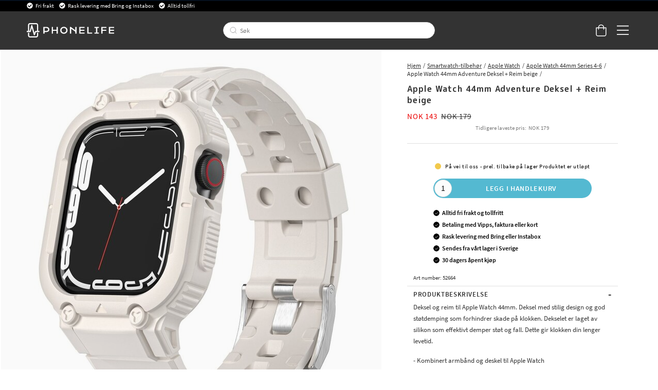

--- FILE ---
content_type: text/html
request_url: https://www.phonelife.no/smartwatch-tillbehor/apple-watch/apple-watch-44mm-series-4-6/apple-watch-44mm-adventure-deksel-reim-beige
body_size: 33077
content:
<!doctype html><html lang="nb"><head><meta charset="utf-8"/><title data-rh="true">Kjøp  Apple Watch 44mm Adventure Deksel + Reim beige online</title>
  <script>
  window.polyFillsLoaded = false;

    // This is the base function that is later supplanted by startClient.tsx when it is ready to start the client
  window.bootShop = function() {
    window.polyFillsLoaded = true;
  };  
  
  // Set the polyFillsLoaded flag to true and start the shop
  window.onPolyfillLoad = function() {
    window.polyFillsLoaded = true;
    window.bootShop();
  };  
    
  
  // If polyfill service does not respond, start the shop anyway
  if (false) {
    setTimeout(function () {
      if(!window.polyFillsLoaded) {
        window.bootShop();
      }
    }, 5000);
  }
  </script>

  <script>window.bootShop();</script>
<link data-chunk="ProductPage-ProductPage" rel="preload" as="style" href="/static/css/style-ProductPage-ProductPage-aa282862.chunk.css">
<link data-chunk="client" rel="preload" as="style" href="/static/css/style-bb7dd596.css">
<link data-chunk="client" rel="preload" as="script" href="/static/js/react.6.3.7.vendor.js">
<link data-chunk="client" rel="preload" as="script" href="/static/js/apollo.6.3.7.vendor.js">
<link data-chunk="client" rel="preload" as="script" href="/static/js/bundle.be41affc.js">
<link data-chunk="client" rel="preload" as="script" href="/static/js/bundle.ee07250c.js">
<link data-chunk="ProductPage-ProductPage" rel="preload" as="script" href="/static/js/360.1eec0ba6.chunk.js">
<link data-chunk="ProductPage-ProductPage" rel="preload" as="script" href="/static/js/ProductPage-ProductPage.f46fd712.chunk.js"><script>window.polyFillsLoaded=!0</script><meta name="viewport" content="width=device-width,initial-scale=1,shrink-to-fit=no,maximum-scale=1,user-scalable=no"/><meta name="theme-color" content="#000000"/><link rel="manifest" href="/manifest.json"/><meta data-rh="true" name="description" content="Kjøp  Apple Watch 44mm Adventure Deksel + Reim beige enkelt online. Vi tilbyr rask levering &amp; gratis frakt. Kjøp trygt hos PhoneLife!"/><meta data-rh="true" property="og:url" content="https://www.phonelife.no/smartwatch-tillbehor/apple-watch/apple-watch-44mm-series-4-6/apple-watch-44mm-adventure-deksel-reim-beige"/><meta data-rh="true" property="og:title" content="Kjøp  Apple Watch 44mm Adventure Deksel + Reim beige online"/><meta data-rh="true" property="og:description" content="Kjøp  Apple Watch 44mm Adventure Deksel + Reim beige enkelt online. Vi tilbyr rask levering &amp; gratis frakt. Kjøp trygt hos PhoneLife!"/><meta data-rh="true" property="og:image" content="https://www.phonelife.no/pub_images/original/680604402D-2_1000X1000.jpg"/><meta data-rh="true" property="product:original_price:amount" content="179"/><meta data-rh="true" property="product:price:amount" content="143"/><meta data-rh="true" property="og:price:currency" content="NOK"/><link data-rh="true" rel="preconnect" href="https://storeapi.jetshop.io"/><link data-rh="true" rel="alternate" href="https://www.phonelife.eu/smartwatch-accessories/apple-watch/apple-watch-44mm-series-4-6/apple-watch-44mm-adventure-band-with-case-beige" hrefLang="en-IE"/><link data-rh="true" rel="alternate" href="https://www.phonelife.fi/alykellojen-tarvikkeet/apple-watch/apple-watch-44mm-series-4-6/apple-watch-44mm-adventure-kuori-ranneke-beige" hrefLang="fi-FI"/><link data-rh="true" rel="alternate" href="https://www.phonelife.se/smartwatch-tillbehor/apple-watch/apple-watch-44mm-series-4-6/apple-watch-44mm-adventure-skal-armband-beige" hrefLang="sv-SE"/><link data-rh="true" rel="alternate" href="https://www.phonelife.de/smartwatch-zubehor/apple-watch/apple-watch-44mm-series-4-6/apple-watch-44mm-adventure-hlle-armband-beige" hrefLang="de-DE"/><link data-rh="true" rel="alternate" href="https://www.phonelife.dk/smartwatch-tilbehor/apple-watch/apple-watch-44mm-series-4-6/apple-watch-44mm-adventure-cover-armband-beige" hrefLang="da-DK"/><link data-rh="true" rel="alternate" href="https://www.phonelife.no/smartwatch-tillbehor/apple-watch/apple-watch-44mm-series-4-6/apple-watch-44mm-adventure-deksel-reim-beige" hrefLang="nb-NO"/><link data-rh="true" rel="alternate" href="https://www.phonelife.nl/smartwatch-accessoires/apple-watch/apple-watch-44mm-series-4-6/apple-watch-44mm-adventure-case-armband-beige" hrefLang="nl-NL"/><link data-rh="true" rel="canonical" href="https://www.phonelife.no/smartwatch-tillbehor/apple-watch/apple-watch-44mm-series-4-6/apple-watch-44mm-adventure-deksel-reim-beige"/><link data-rh="true" rel="shortcut icon" id="favicon" href="/favicon_black.svg"/><script>window.__ACTIVE_BREAKPOINT__ = "lg";</script><link data-chunk="client" rel="stylesheet" href="/static/css/style-bb7dd596.css">
<link data-chunk="ProductPage-ProductPage" rel="stylesheet" href="/static/css/style-ProductPage-ProductPage-aa282862.chunk.css"></head><body class="no-js"><script>document.body.className=document.body.className.replace("no-js","")</script><div id="root"><div class="sb78wnl"><header id="stickyHeader" class="s1hen1rr"><div id="topBar" class="tacjlat"><div class="column"><section class="topbar-usp"><ul>
<li>Fri frakt</li>
<li>Rask levering med Bring og Instabox</li>
<li>Alltid tollfri</li>
</ul></section></div></div><div id="mainHeader" class="hbpo9ds"><div class="heina50 mjqp9b6"><div class="left c17r8ep0"><a href="/"><svg width="140" height="23" viewBox="0 0 140 23" fill="none" xmlns="http://www.w3.org/2000/svg"><g id="test"><path d="M31.3827 6.12109H26.5298V16.8788H28.5675V14.316H31.3827C34.2277 14.316 36.2655 12.6748 36.2655 10.212C36.2655 7.76224 34.2277 6.12109 31.3827 6.12109ZM31.3827 12.5748H28.5675V7.86223H31.3827C33.0156 7.86223 34.2438 8.79693 34.2438 10.212C34.2438 11.6271 33.0156 12.5748 31.3827 12.5748Z" fill="white"></path><path d="M47.7791 10.6076H42.089V6.12109H40.0513V16.8788H42.089V12.3488H47.7791V16.8788H49.8168V6.12109H47.7791V10.6076Z" fill="white"></path><path d="M59.4994 5.90808C56.2036 5.90808 53.6277 8.39915 53.6277 11.5271C53.6277 14.642 56.2036 17.0896 59.4994 17.0896C62.7953 17.0896 65.3689 14.6399 65.3689 11.5271C65.3712 8.39915 62.7953 5.90808 59.4994 5.90808ZM59.4994 15.2942C57.3582 15.2942 55.6792 13.6943 55.6792 11.5293C55.6792 9.36428 57.3559 7.72095 59.4994 7.72095C61.6407 7.72095 63.3173 9.3621 63.3173 11.5293C63.3196 13.6943 61.643 15.2942 59.4994 15.2942Z" fill="white"></path><path d="M77.8024 11.4162L70.599 6.12109H69.1914V16.8788H71.2292V9.07951L77.8024 13.7226V16.8788H79.8401V6.12109H77.8024V11.4162Z" fill="white"></path><path d="M86.149 12.3488H92.4692V10.6076H86.149V7.87528H92.575V6.12109H84.1135V16.8788H92.6348V15.1376H86.149V12.3488Z" fill="white"></path><path d="M98.9435 6.12109H96.9058V16.8788H104.726V15.1376H98.9435V6.12109Z" fill="white"></path><path d="M108.465 7.86223H111.011V15.1376H108.465V16.8788H115.595V15.1376H113.049V7.86223H115.595V6.12109H108.465V7.86223Z" fill="white"></path><path d="M119.342 16.8788H121.377V12.3488H127.415V10.6076H121.377V7.86223H127.727V6.12109H119.342V16.8788Z" fill="white"></path><path d="M133.516 15.1376V12.3488H139.837V10.6076H133.516V7.87528H139.94V6.12109H131.479V16.8788H140V15.1376H133.516Z" fill="white"></path></g><path d="M20.0003 12.5749H18.2386V2.98233C18.2386 1.339 16.8218 0 15.0807 0H5.26458C3.52352 0 2.10905 1.339 2.10905 2.98233V12.5749H0.344992H0V12.901V14.0117V14.3378H0.344992H5.59577C6.02586 14.3378 6.39845 14.0617 6.50195 13.6683L8.11651 7.73623L11.3042 18.8069C11.41 19.1808 11.7573 19.4438 12.1667 19.4612C12.1782 19.4612 12.192 19.4612 12.2081 19.4612C12.5991 19.4612 12.951 19.2264 13.0844 18.8787L14.8231 14.3356H20.0026H20.3476V14.0095V12.8988V12.5727H20.0003V12.5749ZM3.97431 12.5749V2.98233C3.97431 2.31065 4.55389 1.76288 5.26458 1.76288H15.0807C15.7914 1.76288 16.371 2.31065 16.371 2.98233V12.5749H14.1677C13.7767 12.5749 13.4248 12.8097 13.2891 13.1575L12.3392 15.6398L8.98589 3.75617C8.87779 3.37142 8.5075 3.10188 8.08661 3.10188H8.08431H8.07281C7.64962 3.10623 7.27933 3.38012 7.17813 3.77138L4.86668 12.5749H3.97431Z" fill="white"></path><path d="M16.7161 15.4724H16.3711V15.7985V20.0176C16.3711 20.6893 15.7915 21.2371 15.0808 21.2371H5.26466C4.55397 21.2371 3.97439 20.6893 3.97439 20.0176V15.7985V15.4724H3.6294H2.45412H2.10913V15.7985V20.0176C2.10913 21.6631 3.5259 23 5.26466 23H15.0808C16.8219 23 18.2364 21.661 18.2364 20.0176V15.7985V15.4724H17.8914H16.7161Z" fill="white"></path></svg></a></div><div class="search c17r8ep0"><div class="searchbarcontainer p1pqzw8z"><div class="i1e7u1u2"><div class="s1wcpafs wjq5dm3" data-flight-searchfield=""><div class="s1ka0xon"><input placeholder="Søk" autoComplete="off" type="text" data-flight-search-autocomplete-field="" value=""/><button data-flight-searchfield-cancel="true" class="c103nr6u">Annuller </button></div></div><svg width="24" height="24" viewBox="0 0 24 24" fill="none" xmlns="http://www.w3.org/2000/svg"><g opacity="0.75"><path d="M11 19C15.4183 19 19 15.4183 19 11C19 6.58172 15.4183 3 11 3C6.58172 3 3 6.58172 3 11C3 15.4183 6.58172 19 11 19Z" stroke="#535255" stroke-linecap="round" stroke-linejoin="round"></path><path d="M20.9999 20.9999L16.6499 16.6499" stroke="#535255" stroke-linecap="round" stroke-linejoin="round"></path></g></svg></div></div></div><div class="right c17r8ep0"><div class="cgr9lp3"><button class="header-button b1sx7fzi" data-testid="cart-button"><svg width="20" height="23" viewBox="0 0 20 23" fill="none" xmlns="http://www.w3.org/2000/svg" class="badge-svg-wrapper"><path d="M15.875 6.25H20V19.3125C20 20.2578 19.6562 21.0742 18.9688 21.7617C18.2812 22.4492 17.5078 22.75 16.5625 22.75H4.1875C3.24219 22.75 2.42578 22.4492 1.73828 21.7617C1.05078 21.0742 0.75 20.2578 0.75 19.3125V6.25H4.875C4.875 5.26172 5.08984 4.35938 5.60547 3.5C6.07812 2.64062 6.72266 1.99609 7.58203 1.48047C8.44141 1.00781 9.34375 0.75 10.375 0.75C11.3633 0.75 12.2656 1.00781 13.125 1.48047C13.9844 1.99609 14.6289 2.64062 15.1445 3.5C15.6172 4.35938 15.875 5.26172 15.875 6.25ZM10.375 2.125C9.21484 2.125 8.22656 2.55469 7.45312 3.32812C6.63672 4.14453 6.25 5.13281 6.25 6.25H14.5C14.5 5.13281 14.0703 4.14453 13.2969 3.32812C12.4805 2.55469 11.4922 2.125 10.375 2.125ZM18.625 19.3125V7.625H15.875V9.6875C15.875 9.90234 15.7891 10.0742 15.6602 10.2031C15.5312 10.332 15.3594 10.375 15.1875 10.375C14.9727 10.375 14.8008 10.332 14.6719 10.2031C14.543 10.0742 14.5 9.90234 14.5 9.6875V7.625H6.25V9.6875C6.25 9.90234 6.16406 10.0742 6.03516 10.2031C5.90625 10.332 5.73438 10.375 5.5625 10.375C5.34766 10.375 5.17578 10.332 5.04688 10.2031C4.91797 10.0742 4.875 9.90234 4.875 9.6875V7.625H2.125V19.3125C2.125 19.9141 2.29688 20.3867 2.72656 20.7734C3.11328 21.2031 3.58594 21.375 4.1875 21.375H16.5625C17.1211 21.375 17.5938 21.2031 18.0234 20.7734C18.4102 20.3867 18.625 19.9141 18.625 19.3125Z" fill="white"></path></svg></button></div><button class="m1bqfe3n"><div class="header-button"><svg width="21" height="17" viewBox="0 0 21 17" fill="none" xmlns="http://www.w3.org/2000/svg"><path d="M20.7305 1.99609C20.7754 1.99609 20.8203 1.99609 20.9102 1.90625C20.9551 1.86133 21 1.81641 21 1.72656V0.648438C21 0.603516 20.9551 0.558594 20.9102 0.46875C20.8203 0.423828 20.7754 0.378906 20.7305 0.378906H1.14453C1.05469 0.378906 1.00977 0.423828 0.964844 0.46875C0.875 0.558594 0.875 0.603516 0.875 0.648438V1.72656C0.875 1.81641 0.875 1.86133 0.964844 1.90625C1.00977 1.99609 1.05469 1.99609 1.14453 1.99609H20.7305ZM20.7305 9.18359C20.7754 9.18359 20.8203 9.18359 20.9102 9.09375C20.9551 9.04883 21 9.00391 21 8.91406V7.83594C21 7.79102 20.9551 7.74609 20.9102 7.65625C20.8203 7.61133 20.7754 7.56641 20.7305 7.56641H1.14453C1.05469 7.56641 1.00977 7.61133 0.964844 7.65625C0.875 7.74609 0.875 7.79102 0.875 7.83594V8.91406C0.875 9.00391 0.875 9.04883 0.964844 9.09375C1.00977 9.18359 1.05469 9.18359 1.14453 9.18359H20.7305ZM20.7305 16.3711C20.7754 16.3711 20.8203 16.3711 20.9102 16.2812C20.9551 16.2363 21 16.1914 21 16.1016V15.0234C21 14.9785 20.9551 14.9336 20.9102 14.8438C20.8203 14.7988 20.7754 14.7539 20.7305 14.7539H1.14453C1.05469 14.7539 1.00977 14.7988 0.964844 14.8438C0.875 14.9336 0.875 14.9785 0.875 15.0234V16.1016C0.875 16.1914 0.875 16.2363 0.964844 16.2812C1.00977 16.3711 1.05469 16.3711 1.14453 16.3711H20.7305Z" fill="white"></path></svg></div></button></div></div></div></header><nav size="320" class="nhsltjr" style="--nhsltjr-0:0px;--nhsltjr-2:320px;--nhsltjr-3:320px;--nhsltjr-4:-320px"><div class="sba0nj2"><div class="mwn14d0" style="--mwn14d0-0:1;--mwn14d0-1:auto;--mwn14d0-2:0%;--mwn14d0-3:0.4s"><a href="/mobilbeskyttelse"><span><img src="https://www.phonelife.no/pub_images/thumbs/icons-mobile-200x200px.png" alt=""/>Mobilbeskyttelse</span><svg width="9" height="14" viewBox="0 0 9 14" fill="none" xmlns="http://www.w3.org/2000/svg"><path d="M8.37368 7.37273V7.41364C8.45789 7.33182 8.5 7.20909 8.5 7.04545C8.5 6.92273 8.45789 6.8 8.37368 6.67727L2.18421 0.622727C2.05789 0.540909 1.93158 0.5 1.80526 0.5C1.67895 0.5 1.55263 0.540909 1.46842 0.622727L0.626316 1.44091C0.542105 1.56364 0.5 1.68636 0.5 1.80909C0.5 1.97273 0.542105 2.05455 0.626316 2.13636L5.63684 7.04545L0.626316 11.9545C0.542105 12.0364 0.5 12.1591 0.5 12.2818C0.5 12.4455 0.542105 12.5682 0.626316 12.65L1.46842 13.4682C1.55263 13.55 1.67895 13.5909 1.80526 13.5909C1.93158 13.5909 2.05789 13.55 2.18421 13.4273L8.37368 7.37273Z" fill="#333333"></path></svg></a><a href="/surfplattor-skydd"><span><img src="https://www.phonelife.no/pub_images/thumbs/icon-tablet-200x200px.png" alt=""/>Nettbrett tilbehør</span><svg width="9" height="14" viewBox="0 0 9 14" fill="none" xmlns="http://www.w3.org/2000/svg"><path d="M8.37368 7.37273V7.41364C8.45789 7.33182 8.5 7.20909 8.5 7.04545C8.5 6.92273 8.45789 6.8 8.37368 6.67727L2.18421 0.622727C2.05789 0.540909 1.93158 0.5 1.80526 0.5C1.67895 0.5 1.55263 0.540909 1.46842 0.622727L0.626316 1.44091C0.542105 1.56364 0.5 1.68636 0.5 1.80909C0.5 1.97273 0.542105 2.05455 0.626316 2.13636L5.63684 7.04545L0.626316 11.9545C0.542105 12.0364 0.5 12.1591 0.5 12.2818C0.5 12.4455 0.542105 12.5682 0.626316 12.65L1.46842 13.4682C1.55263 13.55 1.67895 13.5909 1.80526 13.5909C1.93158 13.5909 2.05789 13.55 2.18421 13.4273L8.37368 7.37273Z" fill="#333333"></path></svg></a><a href="/smartwatch-tillbehor"><span><img src="https://www.phonelife.no/pub_images/thumbs/icon-smartwatch-200x200px.png" alt=""/>Smartwatch-tilbehør</span><svg width="9" height="14" viewBox="0 0 9 14" fill="none" xmlns="http://www.w3.org/2000/svg"><path d="M8.37368 7.37273V7.41364C8.45789 7.33182 8.5 7.20909 8.5 7.04545C8.5 6.92273 8.45789 6.8 8.37368 6.67727L2.18421 0.622727C2.05789 0.540909 1.93158 0.5 1.80526 0.5C1.67895 0.5 1.55263 0.540909 1.46842 0.622727L0.626316 1.44091C0.542105 1.56364 0.5 1.68636 0.5 1.80909C0.5 1.97273 0.542105 2.05455 0.626316 2.13636L5.63684 7.04545L0.626316 11.9545C0.542105 12.0364 0.5 12.1591 0.5 12.2818C0.5 12.4455 0.542105 12.5682 0.626316 12.65L1.46842 13.4682C1.55263 13.55 1.67895 13.5909 1.80526 13.5909C1.93158 13.5909 2.05789 13.55 2.18421 13.4273L8.37368 7.37273Z" fill="#333333"></path></svg></a><a href="/hodetelefoner"><span><img src="https://www.phonelife.no/pub_images/thumbs/icons-sound-200x200px.png" alt=""/>Hodetelefoner</span><svg width="9" height="14" viewBox="0 0 9 14" fill="none" xmlns="http://www.w3.org/2000/svg"><path d="M8.37368 7.37273V7.41364C8.45789 7.33182 8.5 7.20909 8.5 7.04545C8.5 6.92273 8.45789 6.8 8.37368 6.67727L2.18421 0.622727C2.05789 0.540909 1.93158 0.5 1.80526 0.5C1.67895 0.5 1.55263 0.540909 1.46842 0.622727L0.626316 1.44091C0.542105 1.56364 0.5 1.68636 0.5 1.80909C0.5 1.97273 0.542105 2.05455 0.626316 2.13636L5.63684 7.04545L0.626316 11.9545C0.542105 12.0364 0.5 12.1591 0.5 12.2818C0.5 12.4455 0.542105 12.5682 0.626316 12.65L1.46842 13.4682C1.55263 13.55 1.67895 13.5909 1.80526 13.5909C1.93158 13.5909 2.05789 13.55 2.18421 13.4273L8.37368 7.37273Z" fill="#333333"></path></svg></a><a href="/ladere-og-kabler"><span><img src="https://www.phonelife.no/pub_images/thumbs/icon-chargers-200x200px.png" alt=""/>Ladere og kabler</span><svg width="9" height="14" viewBox="0 0 9 14" fill="none" xmlns="http://www.w3.org/2000/svg"><path d="M8.37368 7.37273V7.41364C8.45789 7.33182 8.5 7.20909 8.5 7.04545C8.5 6.92273 8.45789 6.8 8.37368 6.67727L2.18421 0.622727C2.05789 0.540909 1.93158 0.5 1.80526 0.5C1.67895 0.5 1.55263 0.540909 1.46842 0.622727L0.626316 1.44091C0.542105 1.56364 0.5 1.68636 0.5 1.80909C0.5 1.97273 0.542105 2.05455 0.626316 2.13636L5.63684 7.04545L0.626316 11.9545C0.542105 12.0364 0.5 12.1591 0.5 12.2818C0.5 12.4455 0.542105 12.5682 0.626316 12.65L1.46842 13.4682C1.55263 13.55 1.67895 13.5909 1.80526 13.5909C1.93158 13.5909 2.05789 13.55 2.18421 13.4273L8.37368 7.37273Z" fill="#333333"></path></svg></a><a href="/traning-hem-fritid"><span><img src="https://www.phonelife.no/pub_images/thumbs/icon-home-200x200px.png" alt=""/>Opplæring, hjem og fritid</span><svg width="9" height="14" viewBox="0 0 9 14" fill="none" xmlns="http://www.w3.org/2000/svg"><path d="M8.37368 7.37273V7.41364C8.45789 7.33182 8.5 7.20909 8.5 7.04545C8.5 6.92273 8.45789 6.8 8.37368 6.67727L2.18421 0.622727C2.05789 0.540909 1.93158 0.5 1.80526 0.5C1.67895 0.5 1.55263 0.540909 1.46842 0.622727L0.626316 1.44091C0.542105 1.56364 0.5 1.68636 0.5 1.80909C0.5 1.97273 0.542105 2.05455 0.626316 2.13636L5.63684 7.04545L0.626316 11.9545C0.542105 12.0364 0.5 12.1591 0.5 12.2818C0.5 12.4455 0.542105 12.5682 0.626316 12.65L1.46842 13.4682C1.55263 13.55 1.67895 13.5909 1.80526 13.5909C1.93158 13.5909 2.05789 13.55 2.18421 13.4273L8.37368 7.37273Z" fill="#333333"></path></svg></a><a href="/ovriga-tillbehor"><span><img src="https://www.phonelife.no/pub_images/thumbs/icon-accessories-200x200px.png" alt=""/>Annet tilbehør</span><svg width="9" height="14" viewBox="0 0 9 14" fill="none" xmlns="http://www.w3.org/2000/svg"><path d="M8.37368 7.37273V7.41364C8.45789 7.33182 8.5 7.20909 8.5 7.04545C8.5 6.92273 8.45789 6.8 8.37368 6.67727L2.18421 0.622727C2.05789 0.540909 1.93158 0.5 1.80526 0.5C1.67895 0.5 1.55263 0.540909 1.46842 0.622727L0.626316 1.44091C0.542105 1.56364 0.5 1.68636 0.5 1.80909C0.5 1.97273 0.542105 2.05455 0.626316 2.13636L5.63684 7.04545L0.626316 11.9545C0.542105 12.0364 0.5 12.1591 0.5 12.2818C0.5 12.4455 0.542105 12.5682 0.626316 12.65L1.46842 13.4682C1.55263 13.55 1.67895 13.5909 1.80526 13.5909C1.93158 13.5909 2.05789 13.55 2.18421 13.4273L8.37368 7.37273Z" fill="#333333"></path></svg></a><a href="/gaver"><span><img src="https://www.phonelife.no/pub_images/thumbs/clear-5x5.png" alt=""/>Gaver</span><svg width="9" height="14" viewBox="0 0 9 14" fill="none" xmlns="http://www.w3.org/2000/svg"><path d="M8.37368 7.37273V7.41364C8.45789 7.33182 8.5 7.20909 8.5 7.04545C8.5 6.92273 8.45789 6.8 8.37368 6.67727L2.18421 0.622727C2.05789 0.540909 1.93158 0.5 1.80526 0.5C1.67895 0.5 1.55263 0.540909 1.46842 0.622727L0.626316 1.44091C0.542105 1.56364 0.5 1.68636 0.5 1.80909C0.5 1.97273 0.542105 2.05455 0.626316 2.13636L5.63684 7.04545L0.626316 11.9545C0.542105 12.0364 0.5 12.1591 0.5 12.2818C0.5 12.4455 0.542105 12.5682 0.626316 12.65L1.46842 13.4682C1.55263 13.55 1.67895 13.5909 1.80526 13.5909C1.93158 13.5909 2.05789 13.55 2.18421 13.4273L8.37368 7.37273Z" fill="#333333"></path></svg></a><a href="/varumarken"><span><img src="https://www.phonelife.no/pub_images/thumbs/clear-5x5.png" alt=""/>Varemerke</span><svg width="9" height="14" viewBox="0 0 9 14" fill="none" xmlns="http://www.w3.org/2000/svg"><path d="M8.37368 7.37273V7.41364C8.45789 7.33182 8.5 7.20909 8.5 7.04545C8.5 6.92273 8.45789 6.8 8.37368 6.67727L2.18421 0.622727C2.05789 0.540909 1.93158 0.5 1.80526 0.5C1.67895 0.5 1.55263 0.540909 1.46842 0.622727L0.626316 1.44091C0.542105 1.56364 0.5 1.68636 0.5 1.80909C0.5 1.97273 0.542105 2.05455 0.626316 2.13636L5.63684 7.04545L0.626316 11.9545C0.542105 12.0364 0.5 12.1591 0.5 12.2818C0.5 12.4455 0.542105 12.5682 0.626316 12.65L1.46842 13.4682C1.55263 13.55 1.67895 13.5909 1.80526 13.5909C1.93158 13.5909 2.05789 13.55 2.18421 13.4273L8.37368 7.37273Z" fill="#333333"></path></svg></a><a href="/nyheter"><span><img src="https://www.phonelife.no/pub_images/thumbs/clear-5x5.png" alt=""/>Nyheter</span></a><a href="/salg"><span><img src="https://www.phonelife.no/pub_images/thumbs/clear-5x5.png" alt=""/>Salg</span></a></div></div></nav><main class="czotlgn"><script data-testid="structured-data" type="application/ld+json">{"@context":"https://schema.org","@type":"Product","name":"Apple Watch 44mm Adventure Deksel + Reim beige","description":"<p>Deksel og reim til Apple Watch 44mm. Deksel med stilig design og god støtdemping som forhindrer skade på klokken. Dekselet er laget av silikon&nbsp;som effektivt demper støt og fall. Dette gir klokken din lenger levetid.</p>\n\n<p>- Kombinert armbånd og deskel til Apple Watch<br />\n- Opphøyede kanter som beskytter skjermen<br />\n-&nbsp;Enkel montering på klokken<br />\n- Tilgang til alle knapper, funksjoner og lading<br />\n-&nbsp;Justerbar i størrelse for best passform</p>\n\n<p>Passer for:&nbsp;<br />\n-&nbsp;Apple Watch 44mm Series 4 A1978 / A1976 / A2008<br />\n- Apple Watch 44mm Series 5 A2093 / A2095 / A2157<br />\n- Apple Watch 44mm Series 6 A2292 / A2294 / A2376</p>\n\n<p>Materialer: Silikon<br />\nLengde: 160-255mm (inkludert klokke)<br />\nFarge: Beige</p>","image":["https://www.phonelife.no/pub_images/original/680604402D-2_1000X1000.jpg","https://www.phonelife.no/pub_images/original/680604402D-1_1000X1000.jpg","https://www.phonelife.no/pub_images/original/680604402D-3_1000X1000.jpg"],"mpn":"52664","sku":"52664","productID":"52664","offers":{"@type":"Offer","priceCurrency":"NOK","price":143,"url":"https://www.phonelife.no/smartwatch-tillbehor/apple-watch/apple-watch-44mm-series-4-6/apple-watch-44mm-adventure-deksel-reim-beige","availability":"https://schema.org/OutOfStock"}}</script><div class="p1b8p0mj"><div class="m1obqcq9"></div><div class="ciqrqxy m1obqcq9"><section class="p1280trs"><div class="n1kfnhke mjqp9b6"><span style="display:none"><span class="nosto_element" id="productpage-google"></span></span><div class="slick-slider n1cyom37 slick-initialized"><div class="slick-list"><div class="slick-track" style="width:0%;left:NaN%"></div></div></div></div><div class="w15o75hq"><div class="image-wrap large-image"><div data-flight-image-container="" data-flight-image-loaded="false" style="position:relative;overflow:hidden;width:100%;height:auto;padding-bottom:100.0000%"><picture data-flight-image-placeholder=""><img alt="" src="https://www.phonelife.no/pub_images/original/680604402D-2_1000X1000.jpg?extend=copy&amp;width=320&amp;method=fit&amp;height=320&amp;sigma=2.5&amp;minampl=0.5&amp;quality=30&amp;type=auto&amp;timestamp=1738781377" loading="lazy" aria-hidden="true" style="position:absolute;top:0;left:0;width:100%;height:100%;padding-top:0;object-position:center;object-fit:contain;opacity:0.6;transition-delay:500ms;font-family:&quot;object-fit: contain&quot;"/></picture><picture data-flight-image=""><source type="image/webp" srcSet="https://www.phonelife.no/pub_images/original/680604402D-2_1000X1000.jpg?extend=copy&amp;width=1024&amp;method=fit&amp;height=1024&amp;type=webp&amp;timestamp=1738781377 1024w, https://www.phonelife.no/pub_images/original/680604402D-2_1000X1000.jpg?extend=copy&amp;width=1280&amp;method=fit&amp;height=1280&amp;type=webp&amp;timestamp=1738781377 1280w, https://www.phonelife.no/pub_images/original/680604402D-2_1000X1000.jpg?extend=copy&amp;width=1472&amp;method=fit&amp;height=1472&amp;type=webp&amp;timestamp=1738781377 1472w, https://www.phonelife.no/pub_images/original/680604402D-2_1000X1000.jpg?extend=copy&amp;width=1480&amp;method=fit&amp;height=1480&amp;type=webp&amp;timestamp=1738781377 1480w, https://www.phonelife.no/pub_images/original/680604402D-2_1000X1000.jpg?extend=copy&amp;width=320&amp;method=fit&amp;height=320&amp;type=webp&amp;timestamp=1738781377 320w, https://www.phonelife.no/pub_images/original/680604402D-2_1000X1000.jpg?extend=copy&amp;width=512&amp;method=fit&amp;height=512&amp;type=webp&amp;timestamp=1738781377 512w, https://www.phonelife.no/pub_images/original/680604402D-2_1000X1000.jpg?extend=copy&amp;width=640&amp;method=fit&amp;height=640&amp;type=webp&amp;timestamp=1738781377 640w, https://www.phonelife.no/pub_images/original/680604402D-2_1000X1000.jpg?extend=copy&amp;width=736&amp;method=fit&amp;height=736&amp;type=webp&amp;timestamp=1738781377 736w, https://www.phonelife.no/pub_images/original/680604402D-2_1000X1000.jpg?extend=copy&amp;width=740&amp;method=fit&amp;height=740&amp;type=webp&amp;timestamp=1738781377 740w" sizes="(max-width: 20rem) 100vw, (max-width: 40rem) 100vw, (max-width: 46rem) 100vw, (max-width: 64rem) 50vw, 740px"/><source type="image/jpeg" srcSet="https://www.phonelife.no/pub_images/original/680604402D-2_1000X1000.jpg?extend=copy&amp;width=1024&amp;method=fit&amp;height=1024&amp;timestamp=1738781377 1024w, https://www.phonelife.no/pub_images/original/680604402D-2_1000X1000.jpg?extend=copy&amp;width=1280&amp;method=fit&amp;height=1280&amp;timestamp=1738781377 1280w, https://www.phonelife.no/pub_images/original/680604402D-2_1000X1000.jpg?extend=copy&amp;width=1472&amp;method=fit&amp;height=1472&amp;timestamp=1738781377 1472w, https://www.phonelife.no/pub_images/original/680604402D-2_1000X1000.jpg?extend=copy&amp;width=1480&amp;method=fit&amp;height=1480&amp;timestamp=1738781377 1480w, https://www.phonelife.no/pub_images/original/680604402D-2_1000X1000.jpg?extend=copy&amp;width=320&amp;method=fit&amp;height=320&amp;timestamp=1738781377 320w, https://www.phonelife.no/pub_images/original/680604402D-2_1000X1000.jpg?extend=copy&amp;width=512&amp;method=fit&amp;height=512&amp;timestamp=1738781377 512w, https://www.phonelife.no/pub_images/original/680604402D-2_1000X1000.jpg?extend=copy&amp;width=640&amp;method=fit&amp;height=640&amp;timestamp=1738781377 640w, https://www.phonelife.no/pub_images/original/680604402D-2_1000X1000.jpg?extend=copy&amp;width=736&amp;method=fit&amp;height=736&amp;timestamp=1738781377 736w, https://www.phonelife.no/pub_images/original/680604402D-2_1000X1000.jpg?extend=copy&amp;width=740&amp;method=fit&amp;height=740&amp;timestamp=1738781377 740w" sizes="(max-width: 20rem) 100vw, (max-width: 40rem) 100vw, (max-width: 46rem) 100vw, (max-width: 64rem) 50vw, 740px"/><img alt="Apple Watch 44mm Adventure Deksel + Reim beige" sizes="(max-width: 20rem) 100vw, (max-width: 40rem) 100vw, (max-width: 46rem) 100vw, (max-width: 64rem) 50vw, 740px" srcSet="https://www.phonelife.no/pub_images/original/680604402D-2_1000X1000.jpg?extend=copy&amp;width=1024&amp;method=fit&amp;height=1024&amp;timestamp=1738781377 1024w, https://www.phonelife.no/pub_images/original/680604402D-2_1000X1000.jpg?extend=copy&amp;width=1280&amp;method=fit&amp;height=1280&amp;timestamp=1738781377 1280w, https://www.phonelife.no/pub_images/original/680604402D-2_1000X1000.jpg?extend=copy&amp;width=1472&amp;method=fit&amp;height=1472&amp;timestamp=1738781377 1472w, https://www.phonelife.no/pub_images/original/680604402D-2_1000X1000.jpg?extend=copy&amp;width=1480&amp;method=fit&amp;height=1480&amp;timestamp=1738781377 1480w, https://www.phonelife.no/pub_images/original/680604402D-2_1000X1000.jpg?extend=copy&amp;width=320&amp;method=fit&amp;height=320&amp;timestamp=1738781377 320w, https://www.phonelife.no/pub_images/original/680604402D-2_1000X1000.jpg?extend=copy&amp;width=512&amp;method=fit&amp;height=512&amp;timestamp=1738781377 512w, https://www.phonelife.no/pub_images/original/680604402D-2_1000X1000.jpg?extend=copy&amp;width=640&amp;method=fit&amp;height=640&amp;timestamp=1738781377 640w, https://www.phonelife.no/pub_images/original/680604402D-2_1000X1000.jpg?extend=copy&amp;width=736&amp;method=fit&amp;height=736&amp;timestamp=1738781377 736w, https://www.phonelife.no/pub_images/original/680604402D-2_1000X1000.jpg?extend=copy&amp;width=740&amp;method=fit&amp;height=740&amp;timestamp=1738781377 740w" src="https://www.phonelife.no/pub_images/original/680604402D-2_1000X1000.jpg" loading="lazy" fetchpriority="auto" style="position:absolute;top:0;left:0;width:100%;height:100%;padding-top:0;object-position:center;object-fit:contain;opacity:0;transition:opacity 500ms;font-family:&quot;object-fit: contain&quot;"/></picture><noscript><picture><img alt="Apple Watch 44mm Adventure Deksel + Reim beige" sizes="(max-width: 20rem) 100vw, (max-width: 40rem) 100vw, (max-width: 46rem) 100vw, (max-width: 64rem) 50vw, 740px" srcSet="https://www.phonelife.no/pub_images/original/680604402D-2_1000X1000.jpg?extend=copy&amp;width=1024&amp;method=fit&amp;height=1024&amp;timestamp=1738781377 1024w, https://www.phonelife.no/pub_images/original/680604402D-2_1000X1000.jpg?extend=copy&amp;width=1280&amp;method=fit&amp;height=1280&amp;timestamp=1738781377 1280w, https://www.phonelife.no/pub_images/original/680604402D-2_1000X1000.jpg?extend=copy&amp;width=1472&amp;method=fit&amp;height=1472&amp;timestamp=1738781377 1472w, https://www.phonelife.no/pub_images/original/680604402D-2_1000X1000.jpg?extend=copy&amp;width=1480&amp;method=fit&amp;height=1480&amp;timestamp=1738781377 1480w, https://www.phonelife.no/pub_images/original/680604402D-2_1000X1000.jpg?extend=copy&amp;width=320&amp;method=fit&amp;height=320&amp;timestamp=1738781377 320w, https://www.phonelife.no/pub_images/original/680604402D-2_1000X1000.jpg?extend=copy&amp;width=512&amp;method=fit&amp;height=512&amp;timestamp=1738781377 512w, https://www.phonelife.no/pub_images/original/680604402D-2_1000X1000.jpg?extend=copy&amp;width=640&amp;method=fit&amp;height=640&amp;timestamp=1738781377 640w, https://www.phonelife.no/pub_images/original/680604402D-2_1000X1000.jpg?extend=copy&amp;width=736&amp;method=fit&amp;height=736&amp;timestamp=1738781377 736w, https://www.phonelife.no/pub_images/original/680604402D-2_1000X1000.jpg?extend=copy&amp;width=740&amp;method=fit&amp;height=740&amp;timestamp=1738781377 740w" src="https://www.phonelife.no/pub_images/original/680604402D-2_1000X1000.jpg" loading="lazy" fetchpriority="auto" style="position:absolute;top:0;left:0;width:100%;height:100%;padding-top:0;object-position:center;object-fit:contain"/></picture></noscript></div></div><div class="image-wrap small-image"><div data-flight-image-container="" data-flight-image-loaded="false" style="position:relative;overflow:hidden;width:100%;height:auto;padding-bottom:100.0000%"><picture data-flight-image-placeholder=""><img alt="" src="https://www.phonelife.no/pub_images/original/680604402D-1_1000X1000.jpg?extend=copy&amp;width=256&amp;method=fit&amp;height=256&amp;sigma=2.5&amp;minampl=0.5&amp;quality=30&amp;type=auto&amp;timestamp=1738781378" loading="lazy" aria-hidden="true" style="position:absolute;top:0;left:0;width:100%;height:100%;padding-top:0;object-position:center;object-fit:contain;opacity:0.6;transition-delay:500ms;font-family:&quot;object-fit: contain&quot;"/></picture><picture data-flight-image=""><source type="image/webp" srcSet="https://www.phonelife.no/pub_images/original/680604402D-1_1000X1000.jpg?extend=copy&amp;width=1280&amp;method=fit&amp;height=1280&amp;type=webp&amp;timestamp=1738781378 1280w, https://www.phonelife.no/pub_images/original/680604402D-1_1000X1000.jpg?extend=copy&amp;width=1472&amp;method=fit&amp;height=1472&amp;type=webp&amp;timestamp=1738781378 1472w, https://www.phonelife.no/pub_images/original/680604402D-1_1000X1000.jpg?extend=copy&amp;width=256&amp;method=fit&amp;height=256&amp;type=webp&amp;timestamp=1738781378 256w, https://www.phonelife.no/pub_images/original/680604402D-1_1000X1000.jpg?extend=copy&amp;width=320&amp;method=fit&amp;height=320&amp;type=webp&amp;timestamp=1738781378 320w, https://www.phonelife.no/pub_images/original/680604402D-1_1000X1000.jpg?extend=copy&amp;width=368&amp;method=fit&amp;height=368&amp;type=webp&amp;timestamp=1738781378 368w, https://www.phonelife.no/pub_images/original/680604402D-1_1000X1000.jpg?extend=copy&amp;width=512&amp;method=fit&amp;height=512&amp;type=webp&amp;timestamp=1738781378 512w, https://www.phonelife.no/pub_images/original/680604402D-1_1000X1000.jpg?extend=copy&amp;width=640&amp;method=fit&amp;height=640&amp;type=webp&amp;timestamp=1738781378 640w, https://www.phonelife.no/pub_images/original/680604402D-1_1000X1000.jpg?extend=copy&amp;width=736&amp;method=fit&amp;height=736&amp;type=webp&amp;timestamp=1738781378 736w" sizes="(max-width: 20rem) 100vw, (max-width: 40rem) 100vw, (max-width: 46rem) 100vw, (max-width: 64rem) 25vw, 368px"/><source type="image/jpeg" srcSet="https://www.phonelife.no/pub_images/original/680604402D-1_1000X1000.jpg?extend=copy&amp;width=1280&amp;method=fit&amp;height=1280&amp;timestamp=1738781378 1280w, https://www.phonelife.no/pub_images/original/680604402D-1_1000X1000.jpg?extend=copy&amp;width=1472&amp;method=fit&amp;height=1472&amp;timestamp=1738781378 1472w, https://www.phonelife.no/pub_images/original/680604402D-1_1000X1000.jpg?extend=copy&amp;width=256&amp;method=fit&amp;height=256&amp;timestamp=1738781378 256w, https://www.phonelife.no/pub_images/original/680604402D-1_1000X1000.jpg?extend=copy&amp;width=320&amp;method=fit&amp;height=320&amp;timestamp=1738781378 320w, https://www.phonelife.no/pub_images/original/680604402D-1_1000X1000.jpg?extend=copy&amp;width=368&amp;method=fit&amp;height=368&amp;timestamp=1738781378 368w, https://www.phonelife.no/pub_images/original/680604402D-1_1000X1000.jpg?extend=copy&amp;width=512&amp;method=fit&amp;height=512&amp;timestamp=1738781378 512w, https://www.phonelife.no/pub_images/original/680604402D-1_1000X1000.jpg?extend=copy&amp;width=640&amp;method=fit&amp;height=640&amp;timestamp=1738781378 640w, https://www.phonelife.no/pub_images/original/680604402D-1_1000X1000.jpg?extend=copy&amp;width=736&amp;method=fit&amp;height=736&amp;timestamp=1738781378 736w" sizes="(max-width: 20rem) 100vw, (max-width: 40rem) 100vw, (max-width: 46rem) 100vw, (max-width: 64rem) 25vw, 368px"/><img alt="Apple Watch 44mm Adventure Deksel + Reim beige" sizes="(max-width: 20rem) 100vw, (max-width: 40rem) 100vw, (max-width: 46rem) 100vw, (max-width: 64rem) 25vw, 368px" srcSet="https://www.phonelife.no/pub_images/original/680604402D-1_1000X1000.jpg?extend=copy&amp;width=1280&amp;method=fit&amp;height=1280&amp;timestamp=1738781378 1280w, https://www.phonelife.no/pub_images/original/680604402D-1_1000X1000.jpg?extend=copy&amp;width=1472&amp;method=fit&amp;height=1472&amp;timestamp=1738781378 1472w, https://www.phonelife.no/pub_images/original/680604402D-1_1000X1000.jpg?extend=copy&amp;width=256&amp;method=fit&amp;height=256&amp;timestamp=1738781378 256w, https://www.phonelife.no/pub_images/original/680604402D-1_1000X1000.jpg?extend=copy&amp;width=320&amp;method=fit&amp;height=320&amp;timestamp=1738781378 320w, https://www.phonelife.no/pub_images/original/680604402D-1_1000X1000.jpg?extend=copy&amp;width=368&amp;method=fit&amp;height=368&amp;timestamp=1738781378 368w, https://www.phonelife.no/pub_images/original/680604402D-1_1000X1000.jpg?extend=copy&amp;width=512&amp;method=fit&amp;height=512&amp;timestamp=1738781378 512w, https://www.phonelife.no/pub_images/original/680604402D-1_1000X1000.jpg?extend=copy&amp;width=640&amp;method=fit&amp;height=640&amp;timestamp=1738781378 640w, https://www.phonelife.no/pub_images/original/680604402D-1_1000X1000.jpg?extend=copy&amp;width=736&amp;method=fit&amp;height=736&amp;timestamp=1738781378 736w" src="https://www.phonelife.no/pub_images/original/680604402D-1_1000X1000.jpg" loading="lazy" fetchpriority="auto" style="position:absolute;top:0;left:0;width:100%;height:100%;padding-top:0;object-position:center;object-fit:contain;opacity:0;transition:opacity 500ms;font-family:&quot;object-fit: contain&quot;"/></picture><noscript><picture><img alt="Apple Watch 44mm Adventure Deksel + Reim beige" sizes="(max-width: 20rem) 100vw, (max-width: 40rem) 100vw, (max-width: 46rem) 100vw, (max-width: 64rem) 25vw, 368px" srcSet="https://www.phonelife.no/pub_images/original/680604402D-1_1000X1000.jpg?extend=copy&amp;width=1280&amp;method=fit&amp;height=1280&amp;timestamp=1738781378 1280w, https://www.phonelife.no/pub_images/original/680604402D-1_1000X1000.jpg?extend=copy&amp;width=1472&amp;method=fit&amp;height=1472&amp;timestamp=1738781378 1472w, https://www.phonelife.no/pub_images/original/680604402D-1_1000X1000.jpg?extend=copy&amp;width=256&amp;method=fit&amp;height=256&amp;timestamp=1738781378 256w, https://www.phonelife.no/pub_images/original/680604402D-1_1000X1000.jpg?extend=copy&amp;width=320&amp;method=fit&amp;height=320&amp;timestamp=1738781378 320w, https://www.phonelife.no/pub_images/original/680604402D-1_1000X1000.jpg?extend=copy&amp;width=368&amp;method=fit&amp;height=368&amp;timestamp=1738781378 368w, https://www.phonelife.no/pub_images/original/680604402D-1_1000X1000.jpg?extend=copy&amp;width=512&amp;method=fit&amp;height=512&amp;timestamp=1738781378 512w, https://www.phonelife.no/pub_images/original/680604402D-1_1000X1000.jpg?extend=copy&amp;width=640&amp;method=fit&amp;height=640&amp;timestamp=1738781378 640w, https://www.phonelife.no/pub_images/original/680604402D-1_1000X1000.jpg?extend=copy&amp;width=736&amp;method=fit&amp;height=736&amp;timestamp=1738781378 736w" src="https://www.phonelife.no/pub_images/original/680604402D-1_1000X1000.jpg" loading="lazy" fetchpriority="auto" style="position:absolute;top:0;left:0;width:100%;height:100%;padding-top:0;object-position:center;object-fit:contain"/></picture></noscript></div></div><div class="image-wrap small-image"><div data-flight-image-container="" data-flight-image-loaded="false" style="position:relative;overflow:hidden;width:100%;height:auto;padding-bottom:100.0000%"><picture data-flight-image-placeholder=""><img alt="" src="https://www.phonelife.no/pub_images/original/680604402D-3_1000X1000.jpg?extend=copy&amp;width=256&amp;method=fit&amp;height=256&amp;sigma=2.5&amp;minampl=0.5&amp;quality=30&amp;type=auto&amp;timestamp=1738781379" loading="lazy" aria-hidden="true" style="position:absolute;top:0;left:0;width:100%;height:100%;padding-top:0;object-position:center;object-fit:contain;opacity:0.6;transition-delay:500ms;font-family:&quot;object-fit: contain&quot;"/></picture><picture data-flight-image=""><source type="image/webp" srcSet="https://www.phonelife.no/pub_images/original/680604402D-3_1000X1000.jpg?extend=copy&amp;width=1280&amp;method=fit&amp;height=1280&amp;type=webp&amp;timestamp=1738781379 1280w, https://www.phonelife.no/pub_images/original/680604402D-3_1000X1000.jpg?extend=copy&amp;width=1472&amp;method=fit&amp;height=1472&amp;type=webp&amp;timestamp=1738781379 1472w, https://www.phonelife.no/pub_images/original/680604402D-3_1000X1000.jpg?extend=copy&amp;width=256&amp;method=fit&amp;height=256&amp;type=webp&amp;timestamp=1738781379 256w, https://www.phonelife.no/pub_images/original/680604402D-3_1000X1000.jpg?extend=copy&amp;width=320&amp;method=fit&amp;height=320&amp;type=webp&amp;timestamp=1738781379 320w, https://www.phonelife.no/pub_images/original/680604402D-3_1000X1000.jpg?extend=copy&amp;width=368&amp;method=fit&amp;height=368&amp;type=webp&amp;timestamp=1738781379 368w, https://www.phonelife.no/pub_images/original/680604402D-3_1000X1000.jpg?extend=copy&amp;width=512&amp;method=fit&amp;height=512&amp;type=webp&amp;timestamp=1738781379 512w, https://www.phonelife.no/pub_images/original/680604402D-3_1000X1000.jpg?extend=copy&amp;width=640&amp;method=fit&amp;height=640&amp;type=webp&amp;timestamp=1738781379 640w, https://www.phonelife.no/pub_images/original/680604402D-3_1000X1000.jpg?extend=copy&amp;width=736&amp;method=fit&amp;height=736&amp;type=webp&amp;timestamp=1738781379 736w" sizes="(max-width: 20rem) 100vw, (max-width: 40rem) 100vw, (max-width: 46rem) 100vw, (max-width: 64rem) 25vw, 368px"/><source type="image/jpeg" srcSet="https://www.phonelife.no/pub_images/original/680604402D-3_1000X1000.jpg?extend=copy&amp;width=1280&amp;method=fit&amp;height=1280&amp;timestamp=1738781379 1280w, https://www.phonelife.no/pub_images/original/680604402D-3_1000X1000.jpg?extend=copy&amp;width=1472&amp;method=fit&amp;height=1472&amp;timestamp=1738781379 1472w, https://www.phonelife.no/pub_images/original/680604402D-3_1000X1000.jpg?extend=copy&amp;width=256&amp;method=fit&amp;height=256&amp;timestamp=1738781379 256w, https://www.phonelife.no/pub_images/original/680604402D-3_1000X1000.jpg?extend=copy&amp;width=320&amp;method=fit&amp;height=320&amp;timestamp=1738781379 320w, https://www.phonelife.no/pub_images/original/680604402D-3_1000X1000.jpg?extend=copy&amp;width=368&amp;method=fit&amp;height=368&amp;timestamp=1738781379 368w, https://www.phonelife.no/pub_images/original/680604402D-3_1000X1000.jpg?extend=copy&amp;width=512&amp;method=fit&amp;height=512&amp;timestamp=1738781379 512w, https://www.phonelife.no/pub_images/original/680604402D-3_1000X1000.jpg?extend=copy&amp;width=640&amp;method=fit&amp;height=640&amp;timestamp=1738781379 640w, https://www.phonelife.no/pub_images/original/680604402D-3_1000X1000.jpg?extend=copy&amp;width=736&amp;method=fit&amp;height=736&amp;timestamp=1738781379 736w" sizes="(max-width: 20rem) 100vw, (max-width: 40rem) 100vw, (max-width: 46rem) 100vw, (max-width: 64rem) 25vw, 368px"/><img alt="Apple Watch 44mm Adventure Deksel + Reim beige" sizes="(max-width: 20rem) 100vw, (max-width: 40rem) 100vw, (max-width: 46rem) 100vw, (max-width: 64rem) 25vw, 368px" srcSet="https://www.phonelife.no/pub_images/original/680604402D-3_1000X1000.jpg?extend=copy&amp;width=1280&amp;method=fit&amp;height=1280&amp;timestamp=1738781379 1280w, https://www.phonelife.no/pub_images/original/680604402D-3_1000X1000.jpg?extend=copy&amp;width=1472&amp;method=fit&amp;height=1472&amp;timestamp=1738781379 1472w, https://www.phonelife.no/pub_images/original/680604402D-3_1000X1000.jpg?extend=copy&amp;width=256&amp;method=fit&amp;height=256&amp;timestamp=1738781379 256w, https://www.phonelife.no/pub_images/original/680604402D-3_1000X1000.jpg?extend=copy&amp;width=320&amp;method=fit&amp;height=320&amp;timestamp=1738781379 320w, https://www.phonelife.no/pub_images/original/680604402D-3_1000X1000.jpg?extend=copy&amp;width=368&amp;method=fit&amp;height=368&amp;timestamp=1738781379 368w, https://www.phonelife.no/pub_images/original/680604402D-3_1000X1000.jpg?extend=copy&amp;width=512&amp;method=fit&amp;height=512&amp;timestamp=1738781379 512w, https://www.phonelife.no/pub_images/original/680604402D-3_1000X1000.jpg?extend=copy&amp;width=640&amp;method=fit&amp;height=640&amp;timestamp=1738781379 640w, https://www.phonelife.no/pub_images/original/680604402D-3_1000X1000.jpg?extend=copy&amp;width=736&amp;method=fit&amp;height=736&amp;timestamp=1738781379 736w" src="https://www.phonelife.no/pub_images/original/680604402D-3_1000X1000.jpg" loading="lazy" fetchpriority="auto" style="position:absolute;top:0;left:0;width:100%;height:100%;padding-top:0;object-position:center;object-fit:contain;opacity:0;transition:opacity 500ms;font-family:&quot;object-fit: contain&quot;"/></picture><noscript><picture><img alt="Apple Watch 44mm Adventure Deksel + Reim beige" sizes="(max-width: 20rem) 100vw, (max-width: 40rem) 100vw, (max-width: 46rem) 100vw, (max-width: 64rem) 25vw, 368px" srcSet="https://www.phonelife.no/pub_images/original/680604402D-3_1000X1000.jpg?extend=copy&amp;width=1280&amp;method=fit&amp;height=1280&amp;timestamp=1738781379 1280w, https://www.phonelife.no/pub_images/original/680604402D-3_1000X1000.jpg?extend=copy&amp;width=1472&amp;method=fit&amp;height=1472&amp;timestamp=1738781379 1472w, https://www.phonelife.no/pub_images/original/680604402D-3_1000X1000.jpg?extend=copy&amp;width=256&amp;method=fit&amp;height=256&amp;timestamp=1738781379 256w, https://www.phonelife.no/pub_images/original/680604402D-3_1000X1000.jpg?extend=copy&amp;width=320&amp;method=fit&amp;height=320&amp;timestamp=1738781379 320w, https://www.phonelife.no/pub_images/original/680604402D-3_1000X1000.jpg?extend=copy&amp;width=368&amp;method=fit&amp;height=368&amp;timestamp=1738781379 368w, https://www.phonelife.no/pub_images/original/680604402D-3_1000X1000.jpg?extend=copy&amp;width=512&amp;method=fit&amp;height=512&amp;timestamp=1738781379 512w, https://www.phonelife.no/pub_images/original/680604402D-3_1000X1000.jpg?extend=copy&amp;width=640&amp;method=fit&amp;height=640&amp;timestamp=1738781379 640w, https://www.phonelife.no/pub_images/original/680604402D-3_1000X1000.jpg?extend=copy&amp;width=736&amp;method=fit&amp;height=736&amp;timestamp=1738781379 736w" src="https://www.phonelife.no/pub_images/original/680604402D-3_1000X1000.jpg" loading="lazy" fetchpriority="auto" style="position:absolute;top:0;left:0;width:100%;height:100%;padding-top:0;object-position:center;object-fit:contain"/></picture></noscript></div></div></div></section><section class="p1280trs"><div class="p1xcysv"><script data-testid="structured-data" type="application/ld+json">{"@context":"https://schema.org","@type":"BreadcrumbList","itemListElement":[{"@type":"ListItem","position":1,"name":"Smartwatch-tilbehør","item":"https://www.phonelife.no/smartwatch-tillbehor"},{"@type":"ListItem","position":2,"name":"Apple Watch","item":"https://www.phonelife.no/smartwatch-tillbehor/apple-watch"},{"@type":"ListItem","position":3,"name":"Apple Watch 44mm Series 4-6","item":"https://www.phonelife.no/smartwatch-tillbehor/apple-watch/apple-watch-44mm-series-4-6"},{"@type":"ListItem","position":4,"name":"Apple Watch 44mm Adventure Deksel + Reim beige"}]}</script><ul class="sgfaega s1trcchx"><li class="b1943hhp"><a href="/">Hjem</a></li><li class="b1943hhp"><a href="/smartwatch-tillbehor">Smartwatch-tilbehør</a></li><li class="b1943hhp"><a href="/smartwatch-tillbehor/apple-watch">Apple Watch</a></li><li class="b1943hhp"><a href="/smartwatch-tillbehor/apple-watch/apple-watch-44mm-series-4-6">Apple Watch 44mm Series 4-6</a></li><li class="b1943hhp">Apple Watch 44mm Adventure Deksel + Reim beige</li></ul><div class="product-details"><header><h1 data-testid="product-title" class="product-title">Apple Watch 44mm Adventure Deksel + Reim beige</h1></header><div class="priceIncVat"><div class="wfsqmst" data-flight-price=""><div class="visually-hidden"><span>Nåværende pris<!-- -->: <!-- -->NOK 143</span><span>Forrige pris<!-- -->: <!-- -->NOK 179</span></div><div class="new-price nsirej0" aria-hidden="true">NOK 143</div><div class="old-price o1v23gro" aria-hidden="true">NOK 179</div></div><div class="w127usib"></div></div><div class="sw6eh38"><form action="#" class="s15gn9c0"><p class="sn66q0p"><span class="orange s5a0aqx"></span><span class="stockstatus-text">På vei til oss - prel. tilbake på lager Produktet er utløpt</span></p><div class="qw8ywuq"><div class="quantity-input-wrapper wh6pzt"><div><input min="1" name="quantity" id="quantity" type="number" class="i242bd7" value="1"/></div></div><button data-testid="add-to-cart" type="submit" style="width:100%" class="bsyf8ar">Legg i handlekurv </button></div></form><div class="delivery-list" css="[object Object]"><ul>
<li>Alltid fri frakt og tollfritt</li>
<li>Betaling med Vipps, faktura eller kort</li>
<li>Rask levering med Bring eller Instabox</li>
<li>Sendes fra vårt lager i Sverige</li>
<li>30 dagers åpent kjøp</li>
</ul></div><div class="a3lartz"><div class="aednxa2"><p>Art number<!-- -->: <!-- -->52664</p></div></div></div></div><section class="product-specifications p1bv53o3 p1280trs"><h2 class="s1s3479f"><span>Produktbeskrivelse </span><span class="i1fxkq77">-</span></h2><div aria-hidden="false" class="rah-static rah-static--height-auto " style="height:auto;overflow:visible"><div><div data-testid="category-description" class="d1asp6wy"><p>Deksel og reim til Apple Watch 44mm. Deksel med stilig design og god støtdemping som forhindrer skade på klokken. Dekselet er laget av silikon&nbsp;som effektivt demper støt og fall. Dette gir klokken din lenger levetid.</p>

<p>- Kombinert armbånd og deskel til Apple Watch<br />
- Opphøyede kanter som beskytter skjermen<br />
-&nbsp;Enkel montering på klokken<br />
- Tilgang til alle knapper, funksjoner og lading<br />
-&nbsp;Justerbar i størrelse for best passform</p>

<p>Passer for:&nbsp;<br />
-&nbsp;Apple Watch 44mm Series 4 A1978 / A1976 / A2008<br />
- Apple Watch 44mm Series 5 A2093...<b> Les mer</b></div></div></div></section><section class="product-specifications p1bv53o3 p1280trs"><h2 class="s1s3479f"><span>Spesifikasjoner </span><span class="i1fxkq77">-</span></h2><div aria-hidden="false" class="rah-static rah-static--height-auto " style="height:auto;overflow:visible"><div><table class="t1054qxn"><tbody><tr><th>Farge</th><td>Beige</td></tr><tr><th>Materiale</th><td>TPU/Silikon</td></tr></tbody></table></div></div></section><div style="display:none"><div class="nosto_page_type">product</div><div class="nosto_product"><span class="product_id">40938</span><span class="name">Apple Watch 44mm Adventure Deksel + Reim beige</span><span class="url">https://www.phonelife.no/smartwatch-tillbehor/apple-watch/apple-watch-44mm-series-4-6/apple-watch-44mm-adventure-deksel-reim-beige?channelCountry=NO</span><span class="image_url">https://www.phonelife.no/pub_images/original/680604402D-2_1000X1000.jpg</span><span class="availability">OutOfStock</span><span class="price">143</span><span class="price_currency_code">NOK</span><span class="category">/smartwatch-tillbehor/apple-watch/apple-watch-44mm-series-4-6</span><span class="description">&lt;p&gt;Deksel og reim til Apple Watch 44mm. Deksel med stilig design og god støtdemping som forhindrer skade på klokken. Dekselet er laget av silikon&amp;nbsp;som effektivt demper støt og fall. Dette gir klokken din lenger levetid.&lt;/p&gt;

&lt;p&gt;- Kombinert armbånd og deskel til Apple Watch&lt;br /&gt;
- Opphøyede kanter som beskytter skjermen&lt;br /&gt;
-&amp;nbsp;Enkel montering på klokken&lt;br /&gt;
- Tilgang til alle knapper, funksjoner og lading&lt;br /&gt;
-&amp;nbsp;Justerbar i størrelse for best passform&lt;/p&gt;

&lt;p&gt;Passer for:&amp;nbsp;&lt;br /&gt;
-&amp;nbsp;Apple Watch 44mm Series 4 A1978 / A1976 / A2008&lt;br /&gt;
- Apple Watch 44mm Series 5 A2093 / A2095 / A2157&lt;br /&gt;
- Apple Watch 44mm Series 6 A2292 / A2294 / A2376&lt;/p&gt;

&lt;p&gt;Materialer: Silikon&lt;br /&gt;
Lengde: 160-255mm (inkludert klokke)&lt;br /&gt;
Farge: Beige&lt;/p&gt;</span><span class="list_price">179</span><span class="custom_fields"><span class="tillbehortyp2">Deksel</span><span class="lagerstatus">Tilbake Produktet er utløpt</span></span></div></div></div></section></div><div class="n1kfnhke mjqp9b6"><span style="display:none"><span class="nosto_element" id="productpage-nosto-1"></span></span><div class="slick-slider n1cyom37 slick-initialized"><div class="slick-list"><div class="slick-track" style="width:0%;left:NaN%"></div></div></div></div><div class="n1kfnhke mjqp9b6"><span style="display:none"><span class="nosto_element" id="productpage-nosto-3"></span></span><div class="slick-slider n1cyom37 slick-initialized"><div class="slick-list"><div class="slick-track" style="width:0%;left:NaN%"></div></div></div></div><div class="n1kfnhke mjqp9b6"><span style="display:none"><span class="nosto_element" id="productpage-nosto-2"></span></span><div class="slick-slider n1cyom37 slick-initialized"><div class="slick-list"><div class="slick-track" style="width:0%;left:NaN%"></div></div></div></div></div></main><section class="wb98ch5"><div class="p11yg1im"></div><div class="newsletter-container"><div class="n1vfh366"><div><h4>Registrer deg og få 10% på ditt første kjøp!</h4></div><div><p>Registrer deg for vårt nyhetsbrev og vær først med våre nyheter og tilbud</p></div></div><div class="fmsu1vc"><div class="e12drwh5"></div><div class="wt7iypo"><form disabled=""><input type="email" id="newsletter" placeholder="Registrer deg på vårt nyhetsbrev" style="padding-right:4rem" data-testid="newsletter-subscription-input" name="email" value=""/><button type="submit" disabled="" data-testid="newsletter-subscription-submit">Abonner</button></form></div></div><div class="nsy0jok"><div><p style="text-align: center; color: #aaa;">Ved å abonnere på nyhetsbrevet vårt godtar du vår personopplysningspolicy</p></div></div></div><div class="wz5krju mjqp9b6"><section class="f1a5r8lx"><div class="footer wfhmo17"><ul><li><a class="social-links" target="_blank" aria-label="Facebook" rel="noreferrer" href="https://www.facebook.com/phonelife.se"><span class="l1dw1o0u"><svg width="29" height="29" viewBox="0 0 29 29" fill="none" xmlns="http://www.w3.org/2000/svg"><path d="M14.0017 0.988281C6.26741 0.988281 0 7.23924 0 14.9533C0 22.6638 6.26741 28.9183 14.0017 28.9183C21.7326 28.9183 28.0035 22.6673 28.0035 14.9533C28 7.23924 21.7326 0.988281 14.0017 0.988281ZM17.6864 13.6913L17.5682 14.9914H15.1071C15.1071 18.6941 15.1071 23.2601 15.1071 23.2601H11.7909C11.7909 23.2601 11.7909 18.7392 11.7909 14.9914H10.1328V13.6809V11.6839H11.777V10.1896C11.777 8.83752 12.4236 6.72266 15.267 6.72266L17.8289 6.73306V9.56905C17.8289 9.56905 16.2716 9.56905 15.9692 9.56905C15.6668 9.56905 15.2358 9.71813 15.2358 10.363V11.6874H17.8706L17.6864 13.6913Z" fill="white"></path></svg></span></a></li><li><a class="social-links" target="_blank" aria-label="Instagram" rel="noreferrer" href="https://www.instagram.com/phonelifecom"><span class="l1dw1o0u"><svg width="29" height="29" viewBox="0 0 29 29" fill="none" xmlns="http://www.w3.org/2000/svg"><path d="M14.0017 0.988281C6.26741 0.988281 0 7.23924 0 14.9533C0 22.6638 6.26741 28.9183 14.0017 28.9183C21.7326 28.9183 28.0035 22.6673 28.0035 14.9533C28 7.23924 21.7326 0.988281 14.0017 0.988281ZM22.2436 18.3613C22.2019 19.2419 22.0628 19.8417 21.8577 20.3687C21.6457 20.913 21.3606 21.3741 20.9018 21.8352C20.4395 22.2963 19.9772 22.5772 19.4314 22.7886C18.903 22.9932 18.3017 23.1319 17.4187 23.1735C16.5358 23.2151 16.2508 23.222 13.9983 23.222C11.7457 23.222 11.4642 23.2116 10.5778 23.1735C9.69485 23.1319 9.09348 22.9932 8.56511 22.7886C8.01937 22.5772 7.55704 22.2929 7.09472 21.8352C6.6324 21.3741 6.35084 20.913 6.1388 20.3687C5.93371 19.8417 5.79466 19.2419 5.75295 18.3613C5.71124 17.4807 5.70428 17.1964 5.70428 14.9498C5.70428 12.7032 5.71471 12.4224 5.75295 11.5383C5.79466 10.6577 5.93371 10.0579 6.1388 9.53092C6.35084 8.9866 6.63588 8.52549 7.09472 8.06438C7.55704 7.60328 8.01937 7.32245 8.56511 7.11096C9.09348 6.90641 9.69485 6.76773 10.5778 6.72613C11.4607 6.68453 11.7457 6.67759 13.9983 6.67759C16.2508 6.67759 16.5323 6.68799 17.4187 6.72613C18.3017 6.76773 18.903 6.90641 19.4314 7.11096C19.9772 7.32245 20.4395 7.60674 20.9018 8.06438C21.3641 8.52549 21.6457 8.9866 21.8577 9.53092C22.0628 10.0579 22.2019 10.6577 22.2436 11.5383C22.2853 12.4189 22.2922 12.7032 22.2922 14.9498C22.2922 17.1964 22.2818 17.4807 22.2436 18.3613Z" fill="white"></path><path d="M14.0018 17.7095C15.528 17.7095 16.7653 16.4755 16.7653 14.9533C16.7653 13.431 15.528 12.197 14.0018 12.197C12.4755 12.197 11.2383 13.431 11.2383 14.9533C11.2383 16.4755 12.4755 17.7095 14.0018 17.7095Z" fill="white"></path><path d="M20.4638 10.0752C20.3143 9.69036 20.1336 9.413 19.845 9.12524C19.5565 8.83749 19.2784 8.6572 18.8926 8.50812C18.6006 8.39371 18.1626 8.2585 17.3527 8.22383C16.4767 8.18569 16.216 8.17529 14.0017 8.17529C11.7874 8.17529 11.5267 8.18223 10.6507 8.22383C9.84082 8.26197 9.40283 8.39371 9.11084 8.50812C8.72499 8.6572 8.4469 8.83749 8.15838 9.12524C7.86987 9.413 7.68911 9.69036 7.53964 10.0752C7.42493 10.3664 7.28936 10.8033 7.2546 11.6111C7.21636 12.4847 7.20593 12.7448 7.20593 14.9532C7.20593 17.1617 7.21289 17.4217 7.2546 18.2954C7.29284 19.1032 7.42493 19.54 7.53964 19.8313C7.68911 20.2161 7.86987 20.4935 8.15838 20.7812C8.4469 21.069 8.72499 21.2493 9.11084 21.3983C9.40283 21.5128 9.84082 21.648 10.6507 21.6826C11.5267 21.7208 11.7874 21.7312 14.0017 21.7312C16.216 21.7312 16.4767 21.7242 17.3527 21.6826C18.1626 21.6445 18.6006 21.5128 18.8926 21.3983C19.2784 21.2493 19.5565 21.069 19.845 20.7812C20.1336 20.4935 20.3143 20.2161 20.4638 19.8313C20.5785 19.54 20.7141 19.1032 20.7488 18.2954C20.7871 17.4217 20.7975 17.1617 20.7975 14.9532C20.7975 12.7448 20.7905 12.4847 20.7488 11.6111C20.7141 10.8033 20.5785 10.3664 20.4638 10.0752ZM14.0017 19.2003C11.6484 19.2003 9.74349 17.3004 9.74349 14.9532C9.74349 12.6061 11.6484 10.7062 14.0017 10.7062C16.355 10.7062 18.2599 12.6061 18.2599 14.9532C18.2599 17.2969 16.3516 19.2003 14.0017 19.2003ZM18.4268 11.5313C17.8776 11.5313 17.4326 11.0876 17.4326 10.5398C17.4326 9.99199 17.8776 9.54822 18.4268 9.54822C18.976 9.54822 19.421 9.99199 19.421 10.5398C19.421 11.0876 18.976 11.5313 18.4268 11.5313Z" fill="white"></path></svg></span></a></li></ul></div><div class="row f7c8nt1"><img src="[data-uri]" style="width:60px;margin-left:-5px" alt="Walley"/><img src="[data-uri]" style="width:60px;margin-left:-5px" alt="Vipps"/><svg width="71" height="25" viewBox="0 0 71 25" fill="none" xmlns="http://www.w3.org/2000/svg" xmlns:xlink="http://www.w3.org/1999/xlink"><rect y="0.988281" width="70.9589" height="23.9097" fill="url(#pattern0)"></rect><defs><pattern id="pattern0" patternContentUnits="objectBoundingBox" width="1" height="1"><use xlink:href="#image0" transform="translate(-0.00963862) scale(0.00842378 0.025)"></use></pattern><image id="image0" width="121" height="40" xlink:href="[data-uri]"></image></defs></svg></div><div class="column f7c8nt1"><div class="j1afwbj9"></div><div class="cc34f4a">© <!-- -->2025<!-- --> PhoneLife AB (556913-5386)</div></div></section><section class="f1a5r8lx"><section><h2>Kundeservice</h2><ul><li><a href="/kundeservice/kundeservice">Kundeservice</a></li><li><a href="/kundeservice/leveringsinformasjon">Leveringsinformasjon</a></li><li><a href="/kundeservice/retur-byte-klager">Retur, byte og klager</a></li><li><a href="/kundeservice/faq">FAQ</a></li><li><a href="/kundeservice/kjopsvilkar">Kjøpsvilkår</a></li><li><a href="/kundeservice/cookie-og-personvernerklaering">Cookie- og personvernerklæring</a></li><li><a href="/kundeservice/tillgjengelighet">Tillgjengelighet</a></li><li><a href="/kundeservice/om-phonelife">Om PhoneLife</a></li></ul></section></section><section class="f1a5r8lx"></section><section class="s184xbd5"></section></div></section></div></div><script>/*<!--*/
  window.__APOLLO_STATE__=JSON.parse("{\"Currency:SEK\":{\"__typename\":\"Currency\",\"id\":\"SEK\",\"name\":\"SEK\",\"isDefault\":true,\"format\":{\"__typename\":\"CurrencyFormat\",\"code\":\"SEK\",\"decimals\":2}},\"Channel:1\":{\"__typename\":\"Channel\",\"id\":1,\"name\":\"Sweden\",\"url\":\"https://www.phonelife.se\",\"isDefault\":true,\"displayName\":null,\"groupName\":null,\"imageUrl\":\"https://www.phonelife.se\",\"requiresAuth\":false,\"countries\":[{\"__typename\":\"Country\",\"name\":\"Sweden\",\"code\":\"SE\",\"isDefault\":true}],\"languages\":[{\"__typename\":\"Language\",\"culture\":\"sv-SE\",\"name\":\"Svenska\",\"isDefault\":true}],\"currencies\":[{\"__ref\":\"Currency:SEK\"}],\"defaultCurrency\":{\"__ref\":\"Currency:SEK\"},\"defaultLanguage\":{\"__typename\":\"Language\",\"culture\":\"sv-SE\",\"name\":\"Svenska\",\"isDefault\":true},\"settings\":{\"__typename\":\"ChannelSettings\",\"nostoAccountId\":\"e8qasyur\",\"tracking\":{\"__typename\":\"Tracking\",\"ga\":{\"__typename\":\"GoogleAnalytics\",\"trackingId\":\"\",\"useArticleNumberAsId\":false},\"ga4\":{\"__typename\":\"GoogleAnalytics4\",\"trackingId\":\"\",\"useArticleNumberAsId\":false},\"gtm\":{\"__typename\":\"GoogleTagManager\",\"containerId\":\"GTM-5V47KKG\",\"useGa4Events\":false},\"fca\":{\"__typename\":\"FacebookConversionsApi\",\"accessToken\":\"\",\"pixelId\":\"649352381887482\"}},\"pricesIncVat\":true}},\"Currency:NOK\":{\"__typename\":\"Currency\",\"id\":\"NOK\",\"name\":\"NOK\",\"isDefault\":true,\"format\":{\"__typename\":\"CurrencyFormat\",\"code\":\"NOK\",\"decimals\":2}},\"Channel:2\":{\"__typename\":\"Channel\",\"id\":2,\"name\":\"Norway\",\"url\":\"https://www.phonelife.no\",\"isDefault\":false,\"displayName\":null,\"groupName\":null,\"imageUrl\":\"https://www.phonelife.no\",\"requiresAuth\":false,\"countries\":[{\"__typename\":\"Country\",\"name\":\"Norway\",\"code\":\"NO\",\"isDefault\":true}],\"languages\":[{\"__typename\":\"Language\",\"culture\":\"nb-NO\",\"name\":\"Norska\",\"isDefault\":true}],\"currencies\":[{\"__ref\":\"Currency:NOK\"}],\"defaultCurrency\":{\"__ref\":\"Currency:NOK\"},\"defaultLanguage\":{\"__typename\":\"Language\",\"culture\":\"nb-NO\",\"name\":\"Norska\",\"isDefault\":true},\"settings\":{\"__typename\":\"ChannelSettings\",\"nostoAccountId\":\"phonelife-no\",\"tracking\":{\"__typename\":\"Tracking\",\"ga\":{\"__typename\":\"GoogleAnalytics\",\"trackingId\":\"\",\"useArticleNumberAsId\":false},\"ga4\":{\"__typename\":\"GoogleAnalytics4\",\"trackingId\":\"\",\"useArticleNumberAsId\":false},\"gtm\":{\"__typename\":\"GoogleTagManager\",\"containerId\":\"GTM-WHHXSCP\",\"useGa4Events\":false},\"fca\":{\"__typename\":\"FacebookConversionsApi\",\"accessToken\":\"\",\"pixelId\":\"649352381887482\"}},\"pricesIncVat\":true}},\"Currency:EUR\":{\"__typename\":\"Currency\",\"id\":\"EUR\",\"name\":\"EUR\",\"isDefault\":true,\"format\":{\"__typename\":\"CurrencyFormat\",\"code\":\"EUR\",\"decimals\":2}},\"Channel:3\":{\"__typename\":\"Channel\",\"id\":3,\"name\":\"Finland\",\"url\":\"https://www.phonelife.fi\",\"isDefault\":false,\"displayName\":null,\"groupName\":null,\"imageUrl\":\"https://www.phonelife.fi\",\"requiresAuth\":false,\"countries\":[{\"__typename\":\"Country\",\"name\":\"Finland\",\"code\":\"FI\",\"isDefault\":true}],\"languages\":[{\"__typename\":\"Language\",\"culture\":\"fi-FI\",\"name\":\"Finska\",\"isDefault\":true}],\"currencies\":[{\"__ref\":\"Currency:EUR\"}],\"defaultCurrency\":{\"__ref\":\"Currency:EUR\"},\"defaultLanguage\":{\"__typename\":\"Language\",\"culture\":\"fi-FI\",\"name\":\"Finska\",\"isDefault\":true},\"settings\":{\"__typename\":\"ChannelSettings\",\"nostoAccountId\":\"gruepxpp\",\"tracking\":{\"__typename\":\"Tracking\",\"ga\":{\"__typename\":\"GoogleAnalytics\",\"trackingId\":\"\",\"useArticleNumberAsId\":false},\"ga4\":{\"__typename\":\"GoogleAnalytics4\",\"trackingId\":\"\",\"useArticleNumberAsId\":false},\"gtm\":{\"__typename\":\"GoogleTagManager\",\"containerId\":\"GTM-MT8NK27\",\"useGa4Events\":false},\"fca\":{\"__typename\":\"FacebookConversionsApi\",\"accessToken\":\"\",\"pixelId\":\"649352381887482\"}},\"pricesIncVat\":true}},\"Currency:DKK\":{\"__typename\":\"Currency\",\"id\":\"DKK\",\"name\":\"DKR\",\"isDefault\":true,\"format\":{\"__typename\":\"CurrencyFormat\",\"code\":\"DKK\",\"decimals\":2}},\"Channel:4\":{\"__typename\":\"Channel\",\"id\":4,\"name\":\"Denmark\",\"url\":\"https://www.phonelife.dk\",\"isDefault\":false,\"displayName\":null,\"groupName\":null,\"imageUrl\":\"https://www.phonelife.dk\",\"requiresAuth\":false,\"countries\":[{\"__typename\":\"Country\",\"name\":\"Denmark\",\"code\":\"DK\",\"isDefault\":true}],\"languages\":[{\"__typename\":\"Language\",\"culture\":\"da-DK\",\"name\":\"Danska\",\"isDefault\":true}],\"currencies\":[{\"__ref\":\"Currency:DKK\"}],\"defaultCurrency\":{\"__ref\":\"Currency:DKK\"},\"defaultLanguage\":{\"__typename\":\"Language\",\"culture\":\"da-DK\",\"name\":\"Danska\",\"isDefault\":true},\"settings\":{\"__typename\":\"ChannelSettings\",\"nostoAccountId\":\"bsq5wxmd\",\"tracking\":{\"__typename\":\"Tracking\",\"ga\":{\"__typename\":\"GoogleAnalytics\",\"trackingId\":\"\",\"useArticleNumberAsId\":false},\"ga4\":{\"__typename\":\"GoogleAnalytics4\",\"trackingId\":\"\",\"useArticleNumberAsId\":false},\"gtm\":{\"__typename\":\"GoogleTagManager\",\"containerId\":\"GTM-5WTV5TM\",\"useGa4Events\":false},\"fca\":{\"__typename\":\"FacebookConversionsApi\",\"accessToken\":\"\",\"pixelId\":\"649352381887482\"}},\"pricesIncVat\":true}},\"Channel:5\":{\"__typename\":\"Channel\",\"id\":5,\"name\":\"Germany\",\"url\":\"https://www.phonelife.de\",\"isDefault\":false,\"displayName\":null,\"groupName\":null,\"imageUrl\":\"https://www.phonelife.de\",\"requiresAuth\":false,\"countries\":[{\"__typename\":\"Country\",\"name\":\"Germany\",\"code\":\"DE\",\"isDefault\":true}],\"languages\":[{\"__typename\":\"Language\",\"culture\":\"de-DE\",\"name\":\"Tyska\",\"isDefault\":true}],\"currencies\":[{\"__ref\":\"Currency:EUR\"}],\"defaultCurrency\":{\"__ref\":\"Currency:EUR\"},\"defaultLanguage\":{\"__typename\":\"Language\",\"culture\":\"de-DE\",\"name\":\"Tyska\",\"isDefault\":true},\"settings\":{\"__typename\":\"ChannelSettings\",\"nostoAccountId\":\"i672qubc\",\"tracking\":{\"__typename\":\"Tracking\",\"ga\":{\"__typename\":\"GoogleAnalytics\",\"trackingId\":\"\",\"useArticleNumberAsId\":false},\"ga4\":{\"__typename\":\"GoogleAnalytics4\",\"trackingId\":\"\",\"useArticleNumberAsId\":false},\"gtm\":{\"__typename\":\"GoogleTagManager\",\"containerId\":\"GTM-PT4N3K2\",\"useGa4Events\":false},\"fca\":{\"__typename\":\"FacebookConversionsApi\",\"accessToken\":\"\",\"pixelId\":\"649352381887482\"}},\"pricesIncVat\":true}},\"Channel:7\":{\"__typename\":\"Channel\",\"id\":7,\"name\":\"Holland\",\"url\":\"https://www.phonelife.nl\",\"isDefault\":false,\"displayName\":null,\"groupName\":null,\"imageUrl\":\"https://www.phonelife.nl\",\"requiresAuth\":false,\"countries\":[{\"__typename\":\"Country\",\"name\":\"Netherlands\",\"code\":\"NL\",\"isDefault\":true}],\"languages\":[{\"__typename\":\"Language\",\"culture\":\"nl-NL\",\"name\":\"Nederländska\",\"isDefault\":true}],\"currencies\":[{\"__ref\":\"Currency:EUR\"}],\"defaultCurrency\":{\"__ref\":\"Currency:EUR\"},\"defaultLanguage\":{\"__typename\":\"Language\",\"culture\":\"nl-NL\",\"name\":\"Nederländska\",\"isDefault\":true},\"settings\":{\"__typename\":\"ChannelSettings\",\"nostoAccountId\":\"fb55wyvn\",\"tracking\":{\"__typename\":\"Tracking\",\"ga\":{\"__typename\":\"GoogleAnalytics\",\"trackingId\":\"\",\"useArticleNumberAsId\":false},\"ga4\":{\"__typename\":\"GoogleAnalytics4\",\"trackingId\":\"\",\"useArticleNumberAsId\":false},\"gtm\":{\"__typename\":\"GoogleTagManager\",\"containerId\":\"GTM-5WW73TN\",\"useGa4Events\":false},\"fca\":{\"__typename\":\"FacebookConversionsApi\",\"accessToken\":\"\",\"pixelId\":\"649352381887482\"}},\"pricesIncVat\":true}},\"Channel:11\":{\"__typename\":\"Channel\",\"id\":11,\"name\":\"Ireland\",\"url\":\"https://www.phonelife.eu\",\"isDefault\":false,\"displayName\":null,\"groupName\":null,\"imageUrl\":\"https://www.phonelife.eu\",\"requiresAuth\":false,\"countries\":[{\"__typename\":\"Country\",\"name\":\"Irland\",\"code\":\"IE\",\"isDefault\":true}],\"languages\":[{\"__typename\":\"Language\",\"culture\":\"en-GB\",\"name\":\"Engelska\",\"isDefault\":true}],\"currencies\":[{\"__ref\":\"Currency:EUR\"}],\"defaultCurrency\":{\"__ref\":\"Currency:EUR\"},\"defaultLanguage\":{\"__typename\":\"Language\",\"culture\":\"en-GB\",\"name\":\"Engelska\",\"isDefault\":true},\"settings\":{\"__typename\":\"ChannelSettings\",\"nostoAccountId\":\"jzx9a5hz\",\"tracking\":{\"__typename\":\"Tracking\",\"ga\":{\"__typename\":\"GoogleAnalytics\",\"trackingId\":\"\",\"useArticleNumberAsId\":false},\"ga4\":{\"__typename\":\"GoogleAnalytics4\",\"trackingId\":\"\",\"useArticleNumberAsId\":false},\"gtm\":{\"__typename\":\"GoogleTagManager\",\"containerId\":\"GTM-5LCNC88\",\"useGa4Events\":false},\"fca\":{\"__typename\":\"FacebookConversionsApi\",\"accessToken\":\"\",\"pixelId\":\"649352381887482\"}},\"pricesIncVat\":true}},\"ROOT_QUERY\":{\"__typename\":\"Query\",\"channels\":[{\"__ref\":\"Channel:1\"},{\"__ref\":\"Channel:2\"},{\"__ref\":\"Channel:3\"},{\"__ref\":\"Channel:4\"},{\"__ref\":\"Channel:5\"},{\"__ref\":\"Channel:7\"},{\"__ref\":\"Channel:11\"}],\"categories({\\\"levels\\\":1})\":[{\"__ref\":\"Category:151\"},{\"__ref\":\"Category:184\"},{\"__ref\":\"Category:157\"},{\"__ref\":\"Category:162\"},{\"__ref\":\"Category:185\"},{\"__ref\":\"Category:186\"},{\"__ref\":\"Category:187\"},{\"__ref\":\"Category:1543\"},{\"__ref\":\"Category:179\"},{\"__ref\":\"Category:899\"},{\"__ref\":\"Category:900\"}],\"activeFilters\":{\"__typename\":\"ActiveFilters\",\"listFilters\":[],\"rangeFilters\":[],\"booleanFilters\":[],\"multiListFilters\":[]},\"category({\\\"id\\\":165})\":{\"__ref\":\"Category:165\"},\"category({\\\"id\\\":166})\":{\"__ref\":\"Category:166\"},\"category({\\\"id\\\":882})\":{\"__ref\":\"Category:882\"},\"category({\\\"id\\\":167})\":{\"__ref\":\"Category:167\"},\"category({\\\"id\\\":888})\":null,\"category({\\\"id\\\":182})\":{\"__ref\":\"Category:182\"},\"route({\\\"path\\\":\\\"/smartwatch-tillbehor/apple-watch/apple-watch-44mm-series-4-6/apple-watch-44mm-adventure-deksel-reim-beige\\\"})\":{\"__ref\":\"Route:/smartwatch-tillbehor/apple-watch/apple-watch-44mm-series-4-6/apple-watch-44mm-adventure-deksel-reim-beige\"},\"category({\\\"id\\\":358})\":{\"__ref\":\"Category:358\"}},\"Route:mobilbeskyttelse\":{\"__typename\":\"Route\",\"id\":\"mobilbeskyttelse\",\"path\":\"/mobilbeskyttelse\"},\"Category:151\":{\"__typename\":\"Category\",\"id\":151,\"name\":\"Mobilbeskyttelse\",\"level\":1,\"parentId\":null,\"hasSubcategories\":true,\"primaryRoute\":{\"__ref\":\"Route:mobilbeskyttelse\"},\"images\":[{\"__typename\":\"CategoryImage\",\"url\":\"https://www.phonelife.no/pub_images/thumbs/icons-mobile-200x200px.png\",\"height\":null,\"width\":220},{\"__typename\":\"CategoryImage\",\"url\":\"https://www.phonelife.no/pub_images/small/icons-mobile-200x200px.png\",\"height\":null,\"width\":400},{\"__typename\":\"CategoryImage\",\"url\":\"https://www.phonelife.no/pub_images/medium/icons-mobile-200x200px.png\",\"height\":null,\"width\":600},{\"__typename\":\"CategoryImage\",\"url\":\"https://www.phonelife.no/pub_images/large/icons-mobile-200x200px.png\",\"height\":null,\"width\":800},{\"__typename\":\"CategoryImage\",\"url\":\"https://www.phonelife.no/pub_images/original/icons-mobile-200x200px.png\",\"height\":null,\"width\":null}]},\"Route:surfplattor-skydd\":{\"__typename\":\"Route\",\"id\":\"surfplattor-skydd\",\"path\":\"/surfplattor-skydd\"},\"Category:184\":{\"__typename\":\"Category\",\"id\":184,\"name\":\"Nettbrett tilbehør\",\"level\":1,\"parentId\":null,\"hasSubcategories\":true,\"primaryRoute\":{\"__ref\":\"Route:surfplattor-skydd\"},\"images\":[{\"__typename\":\"CategoryImage\",\"url\":\"https://www.phonelife.no/pub_images/thumbs/icon-tablet-200x200px.png\",\"height\":null,\"width\":220},{\"__typename\":\"CategoryImage\",\"url\":\"https://www.phonelife.no/pub_images/small/icon-tablet-200x200px.png\",\"height\":null,\"width\":400},{\"__typename\":\"CategoryImage\",\"url\":\"https://www.phonelife.no/pub_images/medium/icon-tablet-200x200px.png\",\"height\":null,\"width\":600},{\"__typename\":\"CategoryImage\",\"url\":\"https://www.phonelife.no/pub_images/large/icon-tablet-200x200px.png\",\"height\":null,\"width\":800},{\"__typename\":\"CategoryImage\",\"url\":\"https://www.phonelife.no/pub_images/original/icon-tablet-200x200px.png\",\"height\":null,\"width\":null}]},\"Route:smartwatch-tillbehor\":{\"__typename\":\"Route\",\"id\":\"smartwatch-tillbehor\",\"path\":\"/smartwatch-tillbehor\",\"slug\":\"smartwatch-tillbehor\",\"object\":{\"__typename\":\"Category\",\"breadcrumbText\":\"Smartwatch-tilbehør\"}},\"Category:157\":{\"__typename\":\"Category\",\"id\":157,\"name\":\"Smartwatch-tilbehør\",\"level\":1,\"parentId\":null,\"hasSubcategories\":true,\"primaryRoute\":{\"__ref\":\"Route:smartwatch-tillbehor\"},\"images\":[{\"__typename\":\"CategoryImage\",\"url\":\"https://www.phonelife.no/pub_images/thumbs/icon-smartwatch-200x200px.png\",\"height\":null,\"width\":220},{\"__typename\":\"CategoryImage\",\"url\":\"https://www.phonelife.no/pub_images/small/icon-smartwatch-200x200px.png\",\"height\":null,\"width\":400},{\"__typename\":\"CategoryImage\",\"url\":\"https://www.phonelife.no/pub_images/medium/icon-smartwatch-200x200px.png\",\"height\":null,\"width\":600},{\"__typename\":\"CategoryImage\",\"url\":\"https://www.phonelife.no/pub_images/large/icon-smartwatch-200x200px.png\",\"height\":null,\"width\":800},{\"__typename\":\"CategoryImage\",\"url\":\"https://www.phonelife.no/pub_images/original/icon-smartwatch-200x200px.png\",\"height\":null,\"width\":null}]},\"Route:hodetelefoner\":{\"__typename\":\"Route\",\"id\":\"hodetelefoner\",\"path\":\"/hodetelefoner\"},\"Category:162\":{\"__typename\":\"Category\",\"id\":162,\"name\":\"Hodetelefoner\",\"level\":1,\"parentId\":null,\"hasSubcategories\":true,\"primaryRoute\":{\"__ref\":\"Route:hodetelefoner\"},\"images\":[{\"__typename\":\"CategoryImage\",\"url\":\"https://www.phonelife.no/pub_images/thumbs/icons-sound-200x200px.png\",\"height\":null,\"width\":220},{\"__typename\":\"CategoryImage\",\"url\":\"https://www.phonelife.no/pub_images/small/icons-sound-200x200px.png\",\"height\":null,\"width\":400},{\"__typename\":\"CategoryImage\",\"url\":\"https://www.phonelife.no/pub_images/medium/icons-sound-200x200px.png\",\"height\":null,\"width\":600},{\"__typename\":\"CategoryImage\",\"url\":\"https://www.phonelife.no/pub_images/large/icons-sound-200x200px.png\",\"height\":null,\"width\":800},{\"__typename\":\"CategoryImage\",\"url\":\"https://www.phonelife.no/pub_images/original/icons-sound-200x200px.png\",\"height\":null,\"width\":null}]},\"Route:ladere-og-kabler\":{\"__typename\":\"Route\",\"id\":\"ladere-og-kabler\",\"path\":\"/ladere-og-kabler\"},\"Category:185\":{\"__typename\":\"Category\",\"id\":185,\"name\":\"Ladere og kabler\",\"level\":1,\"parentId\":null,\"hasSubcategories\":true,\"primaryRoute\":{\"__ref\":\"Route:ladere-og-kabler\"},\"images\":[{\"__typename\":\"CategoryImage\",\"url\":\"https://www.phonelife.no/pub_images/thumbs/icon-chargers-200x200px.png\",\"height\":null,\"width\":220},{\"__typename\":\"CategoryImage\",\"url\":\"https://www.phonelife.no/pub_images/small/icon-chargers-200x200px.png\",\"height\":null,\"width\":400},{\"__typename\":\"CategoryImage\",\"url\":\"https://www.phonelife.no/pub_images/medium/icon-chargers-200x200px.png\",\"height\":null,\"width\":600},{\"__typename\":\"CategoryImage\",\"url\":\"https://www.phonelife.no/pub_images/large/icon-chargers-200x200px.png\",\"height\":null,\"width\":800},{\"__typename\":\"CategoryImage\",\"url\":\"https://www.phonelife.no/pub_images/original/icon-chargers-200x200px.png\",\"height\":null,\"width\":null}]},\"Route:traning-hem-fritid\":{\"__typename\":\"Route\",\"id\":\"traning-hem-fritid\",\"path\":\"/traning-hem-fritid\"},\"Category:186\":{\"__typename\":\"Category\",\"id\":186,\"name\":\"Opplæring, hjem og fritid\",\"level\":1,\"parentId\":null,\"hasSubcategories\":true,\"primaryRoute\":{\"__ref\":\"Route:traning-hem-fritid\"},\"images\":[{\"__typename\":\"CategoryImage\",\"url\":\"https://www.phonelife.no/pub_images/thumbs/icon-home-200x200px.png\",\"height\":null,\"width\":220},{\"__typename\":\"CategoryImage\",\"url\":\"https://www.phonelife.no/pub_images/small/icon-home-200x200px.png\",\"height\":null,\"width\":400},{\"__typename\":\"CategoryImage\",\"url\":\"https://www.phonelife.no/pub_images/medium/icon-home-200x200px.png\",\"height\":null,\"width\":600},{\"__typename\":\"CategoryImage\",\"url\":\"https://www.phonelife.no/pub_images/large/icon-home-200x200px.png\",\"height\":null,\"width\":800},{\"__typename\":\"CategoryImage\",\"url\":\"https://www.phonelife.no/pub_images/original/icon-home-200x200px.png\",\"height\":null,\"width\":null}]},\"Route:ovriga-tillbehor\":{\"__typename\":\"Route\",\"id\":\"ovriga-tillbehor\",\"path\":\"/ovriga-tillbehor\"},\"Category:187\":{\"__typename\":\"Category\",\"id\":187,\"name\":\"Annet tilbehør\",\"level\":1,\"parentId\":null,\"hasSubcategories\":true,\"primaryRoute\":{\"__ref\":\"Route:ovriga-tillbehor\"},\"images\":[{\"__typename\":\"CategoryImage\",\"url\":\"https://www.phonelife.no/pub_images/thumbs/icon-accessories-200x200px.png\",\"height\":null,\"width\":220},{\"__typename\":\"CategoryImage\",\"url\":\"https://www.phonelife.no/pub_images/small/icon-accessories-200x200px.png\",\"height\":null,\"width\":400},{\"__typename\":\"CategoryImage\",\"url\":\"https://www.phonelife.no/pub_images/medium/icon-accessories-200x200px.png\",\"height\":null,\"width\":600},{\"__typename\":\"CategoryImage\",\"url\":\"https://www.phonelife.no/pub_images/large/icon-accessories-200x200px.png\",\"height\":null,\"width\":800},{\"__typename\":\"CategoryImage\",\"url\":\"https://www.phonelife.no/pub_images/original/icon-accessories-200x200px.png\",\"height\":null,\"width\":null}]},\"Route:gaver\":{\"__typename\":\"Route\",\"id\":\"gaver\",\"path\":\"/gaver\"},\"Category:1543\":{\"__typename\":\"Category\",\"id\":1543,\"name\":\"Gaver\",\"level\":1,\"parentId\":null,\"hasSubcategories\":true,\"primaryRoute\":{\"__ref\":\"Route:gaver\"},\"images\":[{\"__typename\":\"CategoryImage\",\"url\":\"https://www.phonelife.no/pub_images/thumbs/clear-5x5.png\",\"height\":null,\"width\":220},{\"__typename\":\"CategoryImage\",\"url\":\"https://www.phonelife.no/pub_images/small/clear-5x5.png\",\"height\":null,\"width\":400},{\"__typename\":\"CategoryImage\",\"url\":\"https://www.phonelife.no/pub_images/medium/clear-5x5.png\",\"height\":null,\"width\":600},{\"__typename\":\"CategoryImage\",\"url\":\"https://www.phonelife.no/pub_images/large/clear-5x5.png\",\"height\":null,\"width\":800},{\"__typename\":\"CategoryImage\",\"url\":\"https://www.phonelife.no/pub_images/original/clear-5x5.png\",\"height\":null,\"width\":null}]},\"Route:varumarken\":{\"__typename\":\"Route\",\"id\":\"varumarken\",\"path\":\"/varumarken\"},\"Category:179\":{\"__typename\":\"Category\",\"id\":179,\"name\":\"Varemerke\",\"level\":1,\"parentId\":null,\"hasSubcategories\":true,\"primaryRoute\":{\"__ref\":\"Route:varumarken\"},\"images\":[{\"__typename\":\"CategoryImage\",\"url\":\"https://www.phonelife.no/pub_images/thumbs/clear-5x5.png\",\"height\":null,\"width\":220},{\"__typename\":\"CategoryImage\",\"url\":\"https://www.phonelife.no/pub_images/small/clear-5x5.png\",\"height\":null,\"width\":400},{\"__typename\":\"CategoryImage\",\"url\":\"https://www.phonelife.no/pub_images/medium/clear-5x5.png\",\"height\":null,\"width\":600},{\"__typename\":\"CategoryImage\",\"url\":\"https://www.phonelife.no/pub_images/large/clear-5x5.png\",\"height\":null,\"width\":800},{\"__typename\":\"CategoryImage\",\"url\":\"https://www.phonelife.no/pub_images/original/clear-5x5.png\",\"height\":null,\"width\":null}]},\"Route:nyheter\":{\"__typename\":\"Route\",\"id\":\"nyheter\",\"path\":\"/nyheter\"},\"Category:899\":{\"__typename\":\"Category\",\"id\":899,\"name\":\"Nyheter\",\"level\":1,\"parentId\":null,\"hasSubcategories\":false,\"primaryRoute\":{\"__ref\":\"Route:nyheter\"},\"images\":[{\"__typename\":\"CategoryImage\",\"url\":\"https://www.phonelife.no/pub_images/thumbs/clear-5x5.png\",\"height\":null,\"width\":220},{\"__typename\":\"CategoryImage\",\"url\":\"https://www.phonelife.no/pub_images/small/clear-5x5.png\",\"height\":null,\"width\":400},{\"__typename\":\"CategoryImage\",\"url\":\"https://www.phonelife.no/pub_images/medium/clear-5x5.png\",\"height\":null,\"width\":600},{\"__typename\":\"CategoryImage\",\"url\":\"https://www.phonelife.no/pub_images/large/clear-5x5.png\",\"height\":null,\"width\":800},{\"__typename\":\"CategoryImage\",\"url\":\"https://www.phonelife.no/pub_images/original/clear-5x5.png\",\"height\":null,\"width\":null}]},\"Route:salg\":{\"__typename\":\"Route\",\"id\":\"salg\",\"path\":\"/salg\"},\"Category:900\":{\"__typename\":\"Category\",\"id\":900,\"name\":\"Salg\",\"level\":1,\"parentId\":null,\"hasSubcategories\":false,\"primaryRoute\":{\"__ref\":\"Route:salg\"},\"images\":[{\"__typename\":\"CategoryImage\",\"url\":\"https://www.phonelife.no/pub_images/thumbs/clear-5x5.png\",\"height\":null,\"width\":220},{\"__typename\":\"CategoryImage\",\"url\":\"https://www.phonelife.no/pub_images/small/clear-5x5.png\",\"height\":null,\"width\":400},{\"__typename\":\"CategoryImage\",\"url\":\"https://www.phonelife.no/pub_images/medium/clear-5x5.png\",\"height\":null,\"width\":600},{\"__typename\":\"CategoryImage\",\"url\":\"https://www.phonelife.no/pub_images/large/clear-5x5.png\",\"height\":null,\"width\":800},{\"__typename\":\"CategoryImage\",\"url\":\"https://www.phonelife.no/pub_images/original/clear-5x5.png\",\"height\":null,\"width\":null}]},\"Category:165\":{\"__typename\":\"Category\",\"name\":\"Footer SEO-text\",\"id\":165,\"content\":\"<h1 style=\\\"font-size: 1em;\\\">Stort utvalg av mobildeksel, mobiltilbehør og mobiltilbehør</h1> <p>PhoneLife er en av de største og beste nettbutikker for alle som har mobiltelefon. Vår ambisjon er alltid å være den første med det nyeste mobiltilbehøret. Med oss kan du kjøpe mobildeksel, mobiletuier og mobiltilbehør for de fleste telefoner, nettbretter og smartklokker. Vi har alltid et stort utvalg av deksler og etuier i alle prisklasser - alt fra det rimeligeste tilbehør til mer eksklusive etuier fra kjente merkevarer.</p> <p>Å være trygg når du handler fra PhoneLife, har høyeste prioritet for oss. Vi bruker derfor et sikkert og kryptert nettsted og sikker betalingsløsning fra Walley.</p> <h2>Hvorfor velge PhoneLife?</h2> <p>Vi vet at det ikke er nok å tilby et bredt utvalg av deksler, etuier og mobiltilbehør. Derfor er hurtig levering, fri frakt og faktura uten gebyr standard hos oss og inkludert i alle kjøp. Vi har vårt eget lager i Stockholm, Sverige, hvor vi sender alle bestillinger fra. På denne måten kan vi sikre at vi kan gi deg raskest mulig levering og beste service som kunde.</p> <h2>Har du spørsmål, er vi alltid her for deg.</h2> <p>Enten det er spørsmål om bestillingen din eller hvis du lurer på hvilket deksel eller tilbehør som er riktig for din mobiltelefon. Ta kontakt med oss og vi vil hjelpe deg! Gjør som hundretusener av andre og kjøp mobiltelefonbeskyttelse fra PhoneLife. Om vi skal tro på vårt førsteklasses omdømme, vil du ikke angre på det.</p> <p>Utvalg - alle mobildeksel, mobiltilbehør og mobiltilbehør til telefonen.<br />Vi har mobiltilbehør for nesten alle mobiltelefoner på markedet, nye såvel som eldre modeller. Fordi sortimentet vårt er så bredt, kan du kjøpe alt på samme sted. Vi har alt av tilbehør som deksel, etuier, hodetelefoner, minnekort, mobilholdere, skjermbeskyttere, armbånd og mye mer. Hvis du vil ha merketilbehør, har vi samlet de beste merkene som Spigen, PanzerGlass, Otterbox, The Case Factory, Mobique, Ringke, Urbanista, Copter, Smartline, CaseMe og Dux Ducis.</p>\",\"subcategories\":[]},\"Category:166\":{\"__typename\":\"Category\",\"name\":\"Top bar USP\",\"id\":166,\"content\":\"<ul>\\r\\n<li>Fri frakt</li>\\r\\n<li>Rask levering med Bring og Instabox</li>\\r\\n<li>Alltid tollfri</li>\\r\\n</ul>\",\"subcategories\":[]},\"Route:newsletter/title\":{\"__typename\":\"Route\",\"id\":\"newsletter/title\",\"path\":\"/newsletter/title\"},\"Category:883\":{\"__typename\":\"Category\",\"id\":883,\"name\":\"Title\",\"parentId\":882,\"content\":\"<h4>Registrer deg og få 10% på ditt første kjøp!</h4>\",\"primaryRoute\":{\"__ref\":\"Route:newsletter/title\"}},\"Route:newsletter/text\":{\"__typename\":\"Route\",\"id\":\"newsletter/text\",\"path\":\"/newsletter/text\"},\"Category:884\":{\"__typename\":\"Category\",\"id\":884,\"name\":\"Text\",\"parentId\":882,\"content\":\"<p>Registrer deg for vårt nyhetsbrev og vær først med våre nyheter og tilbud</p>\",\"primaryRoute\":{\"__ref\":\"Route:newsletter/text\"}},\"Route:newsletter/disclaimer\":{\"__typename\":\"Route\",\"id\":\"newsletter/disclaimer\",\"path\":\"/newsletter/disclaimer\"},\"Category:898\":{\"__typename\":\"Category\",\"id\":898,\"name\":\"Disclaimer\",\"parentId\":882,\"content\":\"<p style=\\\"text-align: center; color: #aaa;\\\">Ved å abonnere på nyhetsbrevet vårt godtar du vår personopplysningspolicy</p>\",\"primaryRoute\":{\"__ref\":\"Route:newsletter/disclaimer\"}},\"Category:882\":{\"__typename\":\"Category\",\"name\":\"Newsletter\",\"id\":882,\"content\":\"\",\"subcategories\":[{\"__ref\":\"Category:883\"},{\"__ref\":\"Category:884\"},{\"__ref\":\"Category:898\"}]},\"Route:kundeservice/kundeservice\":{\"__typename\":\"Route\",\"id\":\"kundeservice/kundeservice\",\"path\":\"/kundeservice/kundeservice\"},\"Category:170\":{\"__typename\":\"Category\",\"id\":170,\"name\":\"Kundeservice\",\"parentId\":167,\"content\":\"<p>Vi er her for deg før, under og etter kjøpet. Nedenfor finner du informasjon om hvordan du kan komme i kontakt med oss.</p>\\r\\n<p>Før du tar kontakt, anbefaler vi at du sjekker <a href=\\\"https://www.phonelife.no/kundeservice/faq\\\">Spørsmål og svar-siden</a>. Der har vi samlet de vanligste spørsmålene, så kanskje finner du det du lurer på med en gang.</p>\\r\\n<p>Hvis du har spørsmål om retur, bytte eller reklamasjon, finner du <a href=\\\"https://www.phonelife.no/kundeservice/retur-byte-klager\\\">fullstendig informasjon og instruksjoner her</a>.</p>\\r\\n<p>For spørsmål om betaling eller faktura, ber vi deg kontakte Walley via <a href=\\\"http://www.walley.no/\\\" target=\\\"_blank\\\">www.walley.no</a>. Gjelder det et tidligere kjøp gjennom Klarna, kan du finne hjelp hos <a href=\\\"https://www.klarna.no/\\\">Klarna kundeservice</a>.</p>\\r\\n<p>Finner du ikke det du leter etter? Du er alltid velkommen til å kontakte oss via chatboten vår <a onclick=\\\"triggerKindlyDialogue(this)\\\" href=\\\"javascript:void(0);\\\" data-kindly-dialogue=\\\"start\\\">Patrick</a>. Han er tilgjengelig hele døgnet og hjelper deg gjerne. Hvis han ikke kan løse saken, sender han den videre til kundeservice, som følger opp på e-post.</p>\\r\\n<p>Vi er tilgjengelige i kontortiden på hverdager og sørger for å svare deg innen 24 timer.</p>\",\"primaryRoute\":{\"__ref\":\"Route:kundeservice/kundeservice\"}},\"Route:kundeservice/leveringsinformasjon\":{\"__typename\":\"Route\",\"id\":\"kundeservice/leveringsinformasjon\",\"path\":\"/kundeservice/leveringsinformasjon\"},\"Category:1005\":{\"__typename\":\"Category\",\"id\":1005,\"name\":\"Leveringsinformasjon\",\"parentId\":167,\"content\":\"<div style=\\\"background-color: #f5f5f5; padding: 16px; border-radius: 8px; margin-bottom: 24px;\\\">\\r\\n<p><strong>Raskt, enkelt og alltid minst ett fraktfritt alternativ</strong></p>\\r\\n<p>Alle leveringsalternativer som er tilgjengelige for bestillingen din vises tydelig i kassen. Der velger du enkelt det som passer best for deg, enten du foretrekker levering til pakkeboks eller postkasse. Det finnes alltid minst ett alternativ som er gratis.</p>\\r\\n<p>Alle forsendelser sendes fra vårt lager i Sverige. Du betaler selvsagt ingen tollavgifter.</p>\\r\\n</div>\\r\\n<p>Vi synes ikke du skal måtte vente lenge på noe du trenger. Derfor gjør vi alt vi kan for å sende bestillingen din så raskt som mulig, ofte samme dag som du legger inn ordren. Du kan lese mer om de ulike <a href=\\\"https://www.phonelife.no/kundeservice/leveringsinformasjon\\\">leveringsmetodene her</a>.</p>\\r\\n<h3>Bring: Brev (3 til 5 virkedager)</h3>\\r\\n<p>For å kunne tilby gratis frakt selv på små bestillinger, sender vi noen ganger som vanlig brev. Denne typen forsendelse er ikke sporbar og kan ta litt lengre tid, men er perfekt hvis du ikke har det travelt og bare vil ha varen rett hjem i postkassen uten ekstra kostnad.</p>\\r\\n<h3>Bring: Pakke i postkassen (2 til 5 virkedager)</h3>\\r\\n<p>Et raskt og sporingsbart alternativ som leveres direkte i postkassen eller ved døren. Du får SMS-varsel og kan følge pakken hele veien. Ved mindre bestillinger der Bring: Brev er det kostnadsfrie alternativet, kan du i stedet velge Pakke i postkassen mot et pristillegg på 19 kr. Vi anbefaler dette alternativet hvis du ønsker rask levering og vil kunne spore pakken din underveis.</p>\\r\\n<h3>Instabox: Pakkeautomat</h3>\\r\\n<p>Pakken leveres til den Instabox-automaten du velger i kassen. Leveringstiden vises direkte ved kjøp, og du får beskjed via SMS når pakken kan hentes. Du kan følge sendingen hele veien, og tjenesten tilbys mot et lite tillegg (fra 19 kr).</p>\\r\\n<h3>Tillegg for ekspresshåndtering</h3>\\r\\n<p>Vil du være helt sikker på at bestillingen din sendes så raskt som mulig, kan du legge til ekspresshåndtering. Da blir ordren prioritert og pakket før alle andre, slik at den rekker neste utkjøring fra fraktselskapene. Tillegget koster fra 29 kr.</p>\\r\\n<h3>Leveringstid og forbehold</h3>\\r\\n<p>Normal leveringstid for lagervarer er 2 til 5 virkedager. Leveringstiden kan påvirkes av ytre faktorer som høytider, værforhold, forsinkelser hos transportøren og andre forhold utenfor vår kontroll.</p>\\r\\n<h3>Retur og angrerett</h3>\\r\\n<p>Ønsker du å returnere en vare eller benytte angreretten? Du finner all informasjon om dette på siden for <a href=\\\"https://www.phonelife.no/kundeservice/retur-byte-klager\\\">retur, bytte og klager</a>.</p>\\r\\n<p style=\\\"margin-top: 48px;\\\"><em>Lurer du på hvor pakken din er? Hvis du har valgt en sporbar fraktmetode, kan <a onclick=\\\"triggerKindlyDialogue(this)\\\" href=\\\"javascript:void(0);\\\" data-kindly-dialogue=\\\"status\\\">chatboten Patrick</a> hjelpe deg med å finne den.</em></p>\",\"primaryRoute\":{\"__ref\":\"Route:kundeservice/leveringsinformasjon\"}},\"Route:kundeservice/retur-byte-klager\":{\"__typename\":\"Route\",\"id\":\"kundeservice/retur-byte-klager\",\"path\":\"/kundeservice/retur-byte-klager\"},\"Category:171\":{\"__typename\":\"Category\",\"id\":171,\"name\":\"Retur, byte og klager\",\"parentId\":167,\"content\":\"<div style=\\\"background-color: #f5f5f5; padding: 16px; border-radius: 8px; margin-bottom: 24px;\\\">\\r\\n<p><strong>Returguide – slik gjør du:</strong></p>\\r\\n<p>📦 Pakk inn varen og originalemballasjen godt<br /> ✍️ Legg ved en lapp med <strong>navn</strong> og <strong>ordrenummer</strong><br /> 🚚 Send returen med <strong>Posten</strong> til adressen nedenfor<br /> 💸 Vi refunderer deg via betalingsmetoden du brukte, så snart returen er behandlet (senest innen 14 dager)</p>\\r\\n<p><strong>Returadresse:</strong><br /> PhoneLife c/o Granada AS<br /> Sørliveien 118<br /> 1788 Halden<br /> Norge</p>\\r\\n<p><strong>NB:</strong> Returer må sendes med Posten. Vi kan dessverre ikke hente pakker sendt med andre transportører. Fullstendige vilkår, instruksjoner og unntak finner du nedenfor.</p>\\r\\n</div>\\r\\n<h3>Angrerett og åpent kjøp – 30 dager</h3>\\r\\n<p>Hos oss har du alltid 30 dagers åpent kjøp – i tillegg til 14 dagers angrerett i henhold til angrerettloven. Det betyr at du kan returnere en vare uten å oppgi grunn, så lenge den returneres innen fristen.</p>\\r\\n<p>Det holder at du legger en lapp i pakken med navn og ordrenummer. Du kan bruke angrerettskjema hvis du foretrekker det, men det er ikke nødvendig. Foretrekker du å kontakte oss på e-post, går det også helt fint – valget er ditt.</p>\\r\\n<p>For at angrerett og åpent kjøp skal gjelde, må varen være ubrukt og i vesentlig uendret stand – inkludert originalemballasjen. Hvis varen er brukt mer enn nødvendig, eller emballasjen mangler, kan vi gjøre fradrag for eventuell verdiforringelse. Dersom vi avslår returen og du ønsker varen sendt tilbake, må du betale frakten selv.</p>\\r\\n<p>Du må selv betale returfrakten ved angrerett og åpent kjøp. Returen behandles innen 14 dager etter at vi har mottatt pakken.</p>\\r\\n<h3>Unntak fra angreretten</h3>\\r\\n<p>Følgende produkter kan ikke returneres hvis forseglingen er brutt eller produktet er tatt i bruk:</p>\\r\\n<p>- In-ear-hodetelefoner og tilbehør (av hygieniske årsaker)<br /> - Elektronikk med brutt forsegling eller åpnet emballasje<br /> - Leker og produkter med innebygde batterier<br /> - Forbruksvarer som batterier</p>\\r\\n<h3>Send returen godt innpakket til:</h3>\\r\\n<p>PhoneLife c/o Granada AS<br /> Sørliveien 118<br /> 1788 Halden<br /> Norge</p>\\r\\n<p>📌 <strong>Viktig:</strong> Legg ved en lapp i pakken med fullt navn og ordrenummer, slik at vi kan koble returen til bestillingen din. Du finner ordrenummeret i ordrebekreftelsen du fikk på e-post.</p>\\r\\n<h3>Bytte til en annen vare</h3>\\r\\n<p>Vil du heller ha en annen modell eller et annet produkt? Bestill det nye produktet i nettbutikken, og følg returtrinnene ovenfor for å returnere det du ikke ønsker å beholde.</p>\\r\\n<p>Vi behandler returen din så raskt som mulig – og senest innen 14 dager etter at vi har mottatt varen eller dokumentasjon på at den er sendt tilbake. Som regel går det raskere. Har du ikke fått bekreftelse innen 14 dager, kontakt oss gjerne – vi hjelper deg videre.</p>\\r\\n<h3>Flere produkter i samme retur?</h3>\\r\\n<p>Hvis du returnerer flere produkter i én og samme pakke, vil du motta separate bekreftelser og tilbakebetalinger for hver enkelt vare. Vi registrerer og behandler dem separat – men du trenger ikke å bekymre deg, vi har full oversikt!</p>\\r\\n<h2>Reklamasjon</h2>\\r\\n<p>Oppdaget en feil på produktet ditt? <a onclick=\\\"triggerKindlyDialogue(this)\\\" href=\\\"javascript:void(0);\\\" data-kindly-dialogue=\\\"claims\\\">Kontakt oss så snart som mulig.</a> Den enkleste måten er å bruke chatboten vår <a onclick=\\\"triggerKindlyDialogue(this)\\\" href=\\\"javascript:void(0);\\\" data-kindly-dialogue=\\\"claims\\\">her</a>, eller sende oss en <a href=\\\"mailto:support.no@phonelife.com\\\">e-post</a>. Vi trenger bilde eller video som dokumenterer feilen. Ikke returner varen før du har hørt fra oss – vi dekker kun fraktkostnader dersom du har mottatt en forhåndsgodkjent returetikett.</p>\\r\\n<p>Du har reklamasjonsrett i 2 år – eller 5 år dersom produktet er ment å vare vesentlig lenger – jf. forbrukerkjøpsloven. Reklamasjon må fremsettes innen rimelig tid etter at feilen ble oppdaget. Reklamasjon innen 2 måneder regnes alltid som rettidig.</p>\\r\\n<p>Reklamasjonsretten gjelder produksjonsfeil og feil som hindrer at produktet fungerer som forventet. Skader som skyldes bruk, montering, slitasje eller ytre påvirkning dekkes ikke. Dersom reklamasjonen godkjennes, tilbyr vi reparasjon, erstatningsvare eller tilbakebetaling – avhengig av hva som passer best.</p>\\r\\n<h2>Tilbakebetaling</h2>\\r\\n<p>Ved godkjent retur eller reklamasjon refunderer vi deg via samme betalingsmetode som ble brukt ved kjøpet.</p>\\r\\n<p>- Direktebetaling: 1–5 virkedager<br /> - Faktura (via Walley): 1–5 virkedager etter justering</p>\\r\\n<p>Hvis du allerede har betalt fakturaen, refunderes beløpet automatisk til samme konto. Du kan markere varen som returnert i Walley-appen eller på <a href=\\\"https://www.walley.no\\\">walley.no</a> for å sette fakturaen på pause.</p>\\r\\n<p>Har du spørsmål om betalingen? Kontakt Walley her: <a href=\\\"https://www.walley.no/kundeservice/\\\">walley.no/kundeservice</a>. For tidligere kjøp gjort med Klarna, kontakt <a href=\\\"https://www.klarna.no/\\\">Klarna</a>.</p>\\r\\n<h2>Trenger du hjelp?</h2>\\r\\n<p>Har du spørsmål eller trenger hjelp med retur, bytte eller reklamasjon? Du er alltid velkommen til å kontakte kundeservice – eller spør chatboten vår <a onclick=\\\"triggerKindlyDialogue(this)\\\" href=\\\"javascript:void(0);\\\" data-kindly-dialogue=\\\"start\\\">Patrick</a>.</p>\\r\\n<p><em>Sist oppdatert: 2025-11-13</em></p>\",\"primaryRoute\":{\"__ref\":\"Route:kundeservice/retur-byte-klager\"}},\"Route:kundeservice/faq\":{\"__typename\":\"Route\",\"id\":\"kundeservice/faq\",\"path\":\"/kundeservice/faq\"},\"Category:172\":{\"__typename\":\"Category\",\"id\":172,\"name\":\"FAQ\",\"parentId\":167,\"content\":\"<h3>Hvordan kontakter jeg dere?</h3>\\r\\n<p>Du finner all kontaktinformasjon til vår kundeservice <a href=\\\"https://www.phonelife.no/kundeservice/kundeservice\\\">her</a>. Chatboten vår Patrick hjelper deg hele døgnet og sender saken videre til et menneske dersom det trengs.</p>\\r\\n<h3>Bestilling</h3>\\r\\n<p><strong>Jeg får ikke til å bestille. Kan dere hjelpe meg?</strong><br /> Selvfølgelig. Du kan få hjelp med bestillingen din av chatboten vår Patrick, som du finner <a onclick=\\\"triggerKindlyDialogue(this)\\\" href=\\\"javascript:void(0);\\\" data-kindly-dialogue=\\\"start\\\">her</a>. Patrick er tilgjengelig hele døgnet. Hvis han ikke klarer å løse problemet direkte, hjelper han deg med å komme i kontakt med kundeservice på e-post.</p>\\r\\n<p><strong>Har dere mottatt bestillingen min?</strong><br /> Vi sender alltid en ordrebekreftelse til e-posten du oppga ved kjøp, vanligvis i løpet av få minutter. Hvis du ikke finner den, kan du sjekke Walley-appen. Finner du den fortsatt ikke? <a onclick=\\\"triggerKindlyDialogue(this)\\\" href=\\\"javascript:void(0);\\\" data-kindly-dialogue=\\\"start\\\">Kontakt oss</a>, så hjelper vi deg.</p>\\r\\n<p><strong>Kan jeg endre eller kansellere en bestilling?</strong><br /> Alle bestillinger går raskt til pakking, så det er sjelden mulig. Men kontakt oss så fort som mulig, så gjør vi vårt beste for å hjelpe.</p>\\r\\n<p><strong>Er produktet på lager?</strong><br /> Lagerstatus og estimert leveringstid vises på produktsiden, i kategoriene og i kassen før du fullfører kjøpet. Hvis et produkt er midlertidig utsolgt, kan du legge inn en forhåndsbestilling. Da reserveres produktet til deg og sendes så snart det er tilbake på lager. Trenger du hjelp med å finne et alternativ som er på lager? Ta kontakt med oss, vi hjelper deg gjerne.</p>\\r\\n<p><strong>Kan jeg bestille selv om jeg ikke er folkeregistrert på adressen?</strong><br /> Ja, det går helt fint hvis du betaler bestillingen direkte. Husk bare å skrive c/o og navnet på personen som er folkeregistrert på adressen i adressefeltet. For eksempel: Hvis du heter Sven Svensson og midlertidig bor hos Johan Johansson, skriver du «Sven Svensson» i navnefeltet og «c/o Johan Johansson» i adressefeltet, etterfulgt av adressen til Johan.</p>\\r\\n<p><strong>Hvilke land leverer dere til?</strong><br /> Bestillinger gjort på PhoneLife.no leveres kun til adresser i Norge. Ønsker du levering til et annet land, kan du besøke <a href=\\\"https://www.phonelife.com/\\\">phonelife.com</a> og velge riktig land der.</p>\\r\\n<h3>Levering og frakt</h3>\\r\\n<p><strong>Hva koster frakten?</strong><br /> Vi tilbyr alltid minst ett gratis fraktalternativ, uansett hva du handler.</p>\\r\\n<p><strong>Hvor lang tid tar leveringen?</strong><br /> Leveringstiden avhenger av hvilket fraktalternativ du velger. Estimert leveringstid vises i kassen når du velger leveringsmetode. Varer som er på lager sendes vanligvis samme dag, men det avhenger også av når på dagen du bestiller og når fraktselskapet henter pakken. For produkter som ikke er på lager, kan leveringstiden variere. Lagerstatus og leveringstid vises både på produktsiden og i kategoriene.</p>\\r\\n<p><strong>Hvordan sendes bestillingen min?</strong><br /> De fleste bestillinger sendes med Bring. Ved større forsendelser kan vi bruke andre transportører. Du ser fraktmetoden i kassen og i ordrebekreftelsen. <a onclick=\\\"triggerKindlyDialogue(this)\\\" href=\\\"javascript:void(0);\\\" data-kindly-dialogue=\\\"Status\\\">Her</a> kan du spore bestillingen din dersom du har valgt en fraktmetode med sporing.</p>\\r\\n<p><strong>Jeg har fått feil vare. Hva gjør jeg?</strong><br /> Uff da. <a onclick=\\\"triggerKindlyDialogue(this)\\\" href=\\\"javascript:void(0);\\\" data-kindly-dialogue=\\\"claims\\\">Kontakt oss</a>, så fikser vi det så raskt vi kan.</p>\\r\\n<h3>Retur, reklamasjon og bytte</h3>\\r\\n<p><strong>Hvordan returnerer jeg en vare?</strong><br /> Du har alltid 30 dagers åpent kjøp. Fullstendige instruksjoner finner du <a href=\\\"https://www.phonelife.no/kundeservice/retur-byte-klager\\\">her</a>.</p>\\r\\n<p><strong>Hvordan bytter jeg en vare?</strong><br /> Bestill det du ønsker på nytt, og returner varen du ikke vil beholde. Mer informasjon finner du <a href=\\\"https://www.phonelife.no/kundeservice/retur-byte-klager\\\">her</a>.</p>\\r\\n<p><strong>Hvordan reklamerer jeg?</strong><br /> Kontakt oss før du sender inn en reklamasjon. Vi hjelper deg videre. <a href=\\\"https://www.phonelife.no/kundeservice/retur-byte-klager\\\">Les mer her</a>.</p>\\r\\n<p><strong>Kan jeg returnere en vare kjøpt til nedsatt pris?</strong><br /> Ja, angreretten gjelder uansett pris.</p>\\r\\n<h3>Betaling</h3>\\r\\n<p><strong>Hvilke betalingsmetoder tilbyr dere?</strong><br /> Vi bruker Walley Checkout. Du kan velge mellom Vipps, Apple Pay, faktura, delbetaling, kort og direktebetaling. Alle betalingsmetoder er gratis å bruke.</p>\\r\\n<p><strong>Hvordan får jeg fakturaen min?</strong><br /> Walley sender fakturaen til deg på e-post når bestillingen din sendes fra vårt lager.</p>\\r\\n<p><strong>Jeg finner ikke fakturaen min. Kan dere sende en ny?</strong><br /> Vi har ikke tilgang til betalingsopplysningene dine. Kontakt Walley på <a href=\\\"https://www.walley.no\\\">walley.no</a>, så hjelper de deg. For tidligere kjøp gjort med Klarna, kontakt <a href=\\\"https://www.klarna.no/\\\">Klarna</a></p>\\r\\n<h3>Sikkerhet</h3>\\r\\n<p><strong>Er det trygt å handle hos dere?</strong><br /> Ja. Hele nettstedet vårt er kryptert, og vi bruker kun kjente og sikre betalingsløsninger fra Walley.</p>\\r\\n<p><strong>Er personopplysningene mine trygge?</strong><br /> Vi deler aldri opplysningene dine med uvedkommende. Du kan lese mer i vår <a href=\\\"https://www.phonelife.no/kundeservice/cookie-og-personvernerklaering\\\">personvernerklæring</a>.</p>\\r\\n<h3>Annet</h3>\\r\\n<p><strong>Har dere en fysisk butikk?</strong><br /> Nei, vi finnes kun på nett og har åpent hele døgnet, hver dag i året.</p>\\r\\n<p><strong>Jeg vet ikke hvilken mobilmodell jeg har. Kan dere hjelpe?</strong><br /> Selvfølgelig. Du finner modellnummeret ved å gå til Innstillinger, deretter Om telefonen eller enheten og så Modellnummer eller Modell. Du kan også sende oss et bilde av mobilen din, både for- og bakside, så hjelper vi deg med å finne riktig modell og tilbehør som passer.</p>\\r\\n<p><strong>Hvilket tilbehør passer til mobilen min?</strong><br /> Send modellnavnet til kundeservice, så får du en lenke til alt som passer.</p>\\r\\n<h3>Hvordan kontakter jeg dere?</h3>\\r\\n<p>Du finner all kontaktinformasjon til vår kundeservice <a href=\\\"https://www.phonelife.no/kundeservice/kundeservice\\\">her</a>. Chatboten vår Patrick hjelper deg hele døgnet og sender saken videre til et menneske dersom det trengs.</p>\\r\\n<h3>Bestilling</h3>\\r\\n<p><strong>Jeg får ikke til å bestille. Kan dere hjelpe meg?</strong><br /> Selvfølgelig. Du kan få hjelp med bestillingen din av chatboten vår Patrick, som du finner <a onclick=\\\"triggerKindlyDialogue(this)\\\" href=\\\"javascript:void(0);\\\" data-kindly-dialogue=\\\"start\\\">her</a>. Patrick er tilgjengelig hele døgnet. Hvis han ikke klarer å løse problemet direkte, hjelper han deg med å komme i kontakt med kundeservice på e-post.</p>\\r\\n<p><strong>Har dere mottatt bestillingen min?</strong><br /> Vi sender alltid en ordrebekreftelse til e-posten du oppga ved kjøp, vanligvis i løpet av få minutter. Hvis du ikke finner den, kan du sjekke Walley-appen. Finner du den fortsatt ikke? <a onclick=\\\"triggerKindlyDialogue(this)\\\" href=\\\"javascript:void(0);\\\" data-kindly-dialogue=\\\"start\\\">Kontakt oss</a>, så hjelper vi deg.</p>\\r\\n<p><strong>Kan jeg endre eller kansellere en bestilling?</strong><br /> Alle bestillinger går raskt til pakking, så det er sjelden mulig. Men kontakt oss så fort som mulig, så gjør vi vårt beste for å hjelpe.</p>\\r\\n<p><strong>Er produktet på lager?</strong><br /> Lagerstatus og estimert leveringstid vises på produktsiden, i kategoriene og i kassen før du fullfører kjøpet. Hvis et produkt er midlertidig utsolgt, kan du legge inn en forhåndsbestilling. Da reserveres produktet til deg og sendes så snart det er tilbake på lager. Trenger du hjelp med å finne et alternativ som er på lager? Ta kontakt med oss, vi hjelper deg gjerne.</p>\\r\\n<p><strong>Kan jeg bestille selv om jeg ikke er folkeregistrert på adressen?</strong><br /> Ja, det går helt fint hvis du betaler bestillingen direkte. Husk bare å skrive c/o og navnet på personen som er folkeregistrert på adressen i adressefeltet. For eksempel: Hvis du heter Sven Svensson og midlertidig bor hos Johan Johansson, skriver du «Sven Svensson» i navnefeltet og «c/o Johan Johansson» i adressefeltet, etterfulgt av adressen til Johan.</p>\\r\\n<p><strong>Hvilke land leverer dere til?</strong><br /> Bestillinger gjort på PhoneLife.no leveres kun til adresser i Norge. Ønsker du levering til et annet land, kan du besøke <a href=\\\"https://www.phonelife.com/\\\">phonelife.com</a> og velge riktig land der.</p>\\r\\n<h3>Levering og frakt</h3>\\r\\n<p><strong>Hva koster frakten?</strong><br /> Vi tilbyr alltid minst ett gratis fraktalternativ, uansett hva du handler.</p>\\r\\n<p><strong>Hvor lang tid tar leveringen?</strong><br /> Leveringstiden avhenger av hvilket fraktalternativ du velger. Estimert leveringstid vises i kassen når du velger leveringsmetode. Varer som er på lager sendes vanligvis samme dag, men det avhenger også av når på dagen du bestiller og når fraktselskapet henter pakken. For produkter som ikke er på lager, kan leveringstiden variere. Lagerstatus og leveringstid vises både på produktsiden og i kategoriene.</p>\\r\\n<p><strong>Hvordan sendes bestillingen min?</strong><br /> De fleste bestillinger sendes med Bring. Ved større forsendelser kan vi bruke andre transportører. Du ser fraktmetoden i kassen og i ordrebekreftelsen. <a onclick=\\\"triggerKindlyDialogue(this)\\\" href=\\\"javascript:void(0);\\\" data-kindly-dialogue=\\\"Status\\\">Her</a> kan du spore bestillingen din dersom du har valgt en fraktmetode med sporing.</p>\\r\\n<p><strong>Jeg har fått feil vare. Hva gjør jeg?</strong><br /> Uff da. <a onclick=\\\"triggerKindlyDialogue(this)\\\" href=\\\"javascript:void(0);\\\" data-kindly-dialogue=\\\"claims\\\">Kontakt oss</a>, så fikser vi det så raskt vi kan.</p>\\r\\n<h3>Retur, reklamasjon og bytte</h3>\\r\\n<p><strong>Hvordan returnerer jeg en vare?</strong><br /> Du har alltid 30 dagers åpent kjøp. Fullstendige instruksjoner finner du <a href=\\\"https://www.phonelife.no/kundeservice/retur-byte-klager\\\">her</a>.</p>\\r\\n<p><strong>Hvordan bytter jeg en vare?</strong><br /> Bestill det du ønsker på nytt, og returner varen du ikke vil beholde. Mer informasjon finner du <a href=\\\"https://www.phonelife.no/kundeservice/retur-byte-klager\\\">her</a>.</p>\\r\\n<p><strong>Hvordan reklamerer jeg?</strong><br /> Kontakt oss før du sender inn en reklamasjon. Vi hjelper deg videre. <a href=\\\"https://www.phonelife.no/kundeservice/retur-byte-klager\\\">Les mer her</a>.</p>\\r\\n<p><strong>Kan jeg returnere en vare kjøpt til nedsatt pris?</strong><br /> Ja, angreretten gjelder uansett pris.</p>\\r\\n<h3>Betaling</h3>\\r\\n<p><strong>Hvilke betalingsmetoder tilbyr dere?</strong><br /> Vi bruker Walley Checkout. Du kan velge mellom Vipps, Apple Pay, kort og direktebetaling. Alle betalingsmetoder er gratis å bruke.</p>\\r\\n<p><strong>Hvordan får jeg fakturaen min?</strong><br /> Walley sender fakturaen til deg på e-post når bestillingen din sendes fra vårt lager.</p>\\r\\n<p><strong>Jeg finner ikke fakturaen min. Kan dere sende en ny?</strong><br /> Vi har ikke tilgang til betalingsopplysningene dine. Kontakt Walley på <a href=\\\"https://www.walley.no\\\">walley.no</a>, så hjelper de deg. For tidligere kjøp gjort med Klarna, kontakt <a href=\\\"https://www.klarna.no/\\\">Klarna</a></p>\\r\\n<h3>Sikkerhet</h3>\\r\\n<p><strong>Er det trygt å handle hos dere?</strong><br /> Ja. Hele nettstedet vårt er kryptert, og vi bruker kun kjente og sikre betalingsløsninger fra Walley.</p>\\r\\n<p><strong>Er personopplysningene mine trygge?</strong><br /> Vi deler aldri opplysningene dine med uvedkommende. Du kan lese mer i vår <a href=\\\"https://www.phonelife.no/kundeservice/cookie-og-personvernerklaering\\\">personvernerklæring</a>.</p>\\r\\n<h3>Annet</h3>\\r\\n<p><strong>Har dere en fysisk butikk?</strong><br /> Nei, vi finnes kun på nett og har åpent hele døgnet, hver dag i året.</p>\\r\\n<p><strong>Jeg vet ikke hvilken mobilmodell jeg har. Kan dere hjelpe?</strong><br /> Selvfølgelig. Du finner modellnummeret ved å gå til Innstillinger, deretter Om telefonen eller enheten og så Modellnummer eller Modell. Du kan også sende oss et bilde av mobilen din, både for- og bakside, så hjelper vi deg med å finne riktig modell og tilbehør som passer.</p>\\r\\n<p><strong>Hvilket tilbehør passer til mobilen min?</strong><br /> Send modellnavnet til kundeservice, så får du en lenke til alt som passer.</p>\",\"primaryRoute\":{\"__ref\":\"Route:kundeservice/faq\"}},\"Route:kundeservice/kjopsvilkar\":{\"__typename\":\"Route\",\"id\":\"kundeservice/kjopsvilkar\",\"path\":\"/kundeservice/kjopsvilkar\"},\"Category:173\":{\"__typename\":\"Category\",\"id\":173,\"name\":\"Kjøpsvilkår\",\"parentId\":167,\"content\":\"<p>Fornøyde kunder er det som driver oss – er du fornøyd, er vi fornøyde. Nedenfor finner du kjøpsvilkårene som gjelder når du handler hos oss på PhoneLife. Vi har forsøkt å gjøre dem så enkle og tydelige som mulig. Har du spørsmål, er du hjertelig velkommen til å kontakte <a href=\\\"https://www.phonelife.no/kundeservice/kundeservice\\\">kundeservice</a>.</p>\\r\\n<h3>Frakt og levering</h3>\\r\\n<p>Vi tilbyr alltid minst ett gratis fraktalternativ. Tilgjengelige leveringsmåter for bestillingen din vises tydelig i kassen. Hvis alle varer er på lager, er normal leveringstid 3–5 virkedager. For varer som ikke er på lager, vises estimert leveringstid både på produktsiden og i kassen. Leveringstidene er veiledende og kan påvirkes av forhold vi ikke kan kontrollere, som vær, høytider eller forsinkelser hos transportører.</p>\\r\\n<p>Hvis du ikke henter pakken og ikke gir oss beskjed, belastes du et gebyr på 199 kr for uavhentet pakke. Dette tilsvarer våre faktiske kostnader for retur og håndtering.</p>\\r\\n<p>Vi tilbyr tilleggstjenesten ekspresshåndtering mot et lite gebyr. Da prioriteres pakken din på vårt lager, men fraktmetoden forblir den samme.</p>\\r\\n<p>Alle forsendelser sendes fra vårt lager i Sverige – helt tollfritt.</p>\\r\\n<p>Fullstendig leveringsinformasjon finner du her:<br /> <a href=\\\"https://www.phonelife.no/kundeservice/leveringsinformasjon\\\">phonelife.no/kundeservice/leveringsinformasjon</a></p>\\r\\n<h3>Betaling</h3>\\r\\n<p>Hos PhoneLife handler du alltid med trygge betalingsalternativer – uten ekstra gebyrer. Alle betalinger behandles via Walley Checkout, og du kan velge mellom:</p>\\r\\n<p>- Vipps<br /> - Apple Pay<br /> - Kortbetaling<br /> - Direktebetaling via nettbank</p>\\r\\n<p>Alle betalinger skjer via sikker, kryptert tilkobling. Når du velger Walley som betalingsform, gjelder Walley egne vilkår. Du finner mer informasjon på <a href=\\\"https://www.walley.no/vilkar/\\\">walley.no/vilkar</a>.</p>\\r\\n<h3>Angrerett og åpent kjøp – 30 dager</h3>\\r\\n<p>Du har alltid 30 dagers åpent kjøp hos oss, regnet fra dagen du mottar varen. I tillegg har du 14 dagers angrerett i henhold til angrerettloven.</p>\\r\\n<p>For å benytte angreretten holder det at du gir oss beskjed innen fristen – for eksempel ved å legge en tydelig melding i returpakken, der det fremgår at du ønsker å angre kjøpet. Du trenger ikke kontakte oss på forhånd, men det er selvfølgelig helt i orden å sende oss en e-post om du foretrekker det. Du kan også bruke standard angrerettskjema, men det er ikke påkrevd.</p>\\r\\n<p>Produktet og originalemballasjen må være i vesentlig uendret stand. Dersom varen er brukt mer enn nødvendig for å teste funksjon eller egenskaper, eller hvis emballasjen mangler eller er skadet, forbeholder vi oss retten til å trekke fra et beløp tilsvarende verdiforringelsen. Dersom returen ikke godkjennes og du ønsker varen tilbake, må du dekke frakten selv.</p>\\r\\n<p>Du står alltid for returfrakten. Returen behandles innen 14 dager etter at vi har mottatt varen. Fullstendig informasjon og returadresse finner du <a href=\\\"https://www.phonelife.no/kundeservice/retur-byte-klager\\\">her</a>.</p>\\r\\n<p>Returer må sendes med Posten. Vi kan dessverre ikke hente pakker sendt med andre transportører.</p>\\r\\n<p><strong>Følgende produkter kan ikke returneres dersom plomberingen er brutt eller varen er tatt i bruk:</strong></p>\\r\\n<p>- In-ear-hodetelefoner og tilbehør (av hygieniske årsaker)<br /> - Elektronikk med brutt forsegling eller åpnet emballasje<br /> - Leker og produkter med innebygde batterier<br /> - Forbruksvarer som batterier</p>\\r\\n<h3>Reklamasjon</h3>\\r\\n<p>Har du mottatt en defekt eller feil vare? <a onclick=\\\"triggerKindlyDialogue(this)\\\" href=\\\"javascript:void(0);\\\" data-kindly-dialogue=\\\"claims\\\">Kontakt oss</a> så snart som mulig – du må kontakte oss før du returnerer noe i forbindelse med reklamasjon. Ikke kast varen før saken er avklart. For å kunne hjelpe deg raskt, trenger vi bilde eller video som tydelig viser feilen.</p>\\r\\n<p>Du har reklamasjonsrett i 2 år, eller 5 år dersom varen er ment å vare vesentlig lenger, jf. forbrukerkjøpsloven § 27. Reklamasjonen må fremsettes innen rimelig tid etter at du oppdaget feilen – vi anbefaler at du reklamerer senest innen 2 måneder.</p>\\r\\n<p>Reklamasjonsretten gjelder ved produksjonsfeil eller dersom varen ikke fungerer som forventet. Skader som skyldes slitasje, feilmontering eller feil bruk dekkes ikke.</p>\\r\\n<p>Hvis vi godkjenner reklamasjonen og ber om å få varen i retur, sender vi deg en forhåndsbetalt returetikett. Vi dekker kun returfrakt hvis du har kontaktet oss på forhånd og fulgt instruksjonene våre. Reklamasjoner som returneres uten avtale vil ikke bli refundert for fraktkostnader.</p>\\r\\n<p>Ved godkjent reklamasjon tilbyr vi reparasjon, nytt produkt eller tilbakebetaling – alt etter hva som passer best i det aktuelle tilfellet. Hvis reklamasjonen ikke godkjennes og du ønsker å få varen returnert til deg, betaler du frakten selv.</p>\\r\\n<h3>Nyhetsbrev og e-post</h3>\\r\\n<p>Hvis du abonnerer på vårt nyhetsbrev, sender vi deg tips, kampanjer og nyheter 4–8 ganger i måneden. Du kan når som helst melde deg av via lenken i nyhetsbrevet.</p>\\r\\n<p>Du mottar alltid ordrebekreftelse, leveringsinformasjon og eventuell oppfølging – også om du ikke er abonnent.</p>\\r\\n<h3>Personvern og cookies</h3>\\r\\n<p>Vi beskytter dine personopplysninger og følger både GDPR og den norske personopplysningsloven. Vår fullstendige erklæring finner du <a href=\\\"https://www.phonelife.no/kundeservice/cookie-og-personvernerklaering\\\">her</a>.</p>\\r\\n<h3>Force majeure</h3>\\r\\n<p>Hendelser utenfor vår kontroll – som streik, naturkatastrofer, pandemier eller myndighetspålegg – kan føre til forsinkelser. I slike tilfeller fritas vi fra våre forpliktelser.</p>\\r\\n<h3>Annet</h3>\\r\\n<p>Alle priser er inkludert 25 % mva. Vi selger kun til privatpersoner over 18 år. Vi forbeholder oss retten til å avvise eller kansellere bestillinger ved mistanke om misbruk eller feil. Det tas forbehold om skrivefeil, prisendringer og utsolgte varer.</p>\\r\\n<h3>Firmaopplysninger</h3>\\r\\n<p><strong>PhoneLife.no eies og drives av:</strong><br /> PhoneLife AB<br /> Org.nr: 556913-5386 (MVA: SE556913538601)<br /> Bergkällavägen 34<br /> 192 79 Sollentuna, Sverige<br /> E-post: <a href=\\\"mailto:support.no@phonelife.com\\\">support.no@phonelife.com</a></p>\\r\\n<p><strong>MERK:</strong> Dette er ikke returadresse. Se riktig returadresse og returinformasjon <a href=\\\"https://www.phonelife.no/kundeservice/retur-byte-klager\\\">her</a>.</p>\\r\\n<p><em>Sist oppdatert: 2025-11-13</em></p>\",\"primaryRoute\":{\"__ref\":\"Route:kundeservice/kjopsvilkar\"}},\"Route:kundeservice/cookie-og-personvernerklaering\":{\"__typename\":\"Route\",\"id\":\"kundeservice/cookie-og-personvernerklaering\",\"path\":\"/kundeservice/cookie-og-personvernerklaering\"},\"Category:174\":{\"__typename\":\"Category\",\"id\":174,\"name\":\"Cookie- og personvernerklæring\",\"parentId\":167,\"content\":\"<p>Denne policyen forklarer hvordan PhoneLife (PhoneLife AB, org.nr. 556913-5386) samler inn, bruker, deler og lagrer personopplysninger – i tråd med personopplysningsloven, ekomloven og personvernforordningen (GDPR). Når du handler hos oss, skal du kunne føle deg trygg på at opplysningene dine behandles ansvarlig og med respekt. Vi er åpne om hvordan vi gjør det.</p>\\r\\n<h2>Hvilken informasjon samler vi inn og hvorfor?</h2>\\r\\n<p>Vi samler inn personopplysninger for å:<br /> - Behandle og sende bestillingen din<br /> - Oppfylle avtaler om kjøp, garanti og retur<br /> - Oppfylle kravene i regnskapsloven<br /> - Gi kundestøtte og teknisk hjelp<br /> - Sende nyhetsbrev og personlige anbefalinger (kun med samtykke)<br /> - Forbedre og analysere nettstedet vårt (kun med samtykke)</p>\\r\\n<p>Opplysningene kan inkludere navn, adresse, kontaktinformasjon, betalingsdata, ordre- og kjøpshistorikk, samt tekniske data fra enheten du bruker – for eksempel IP-adresse, nettleser, operativsystem, språkinnstillinger og bruksmønstre på siden. Enkelte data vi er lovpålagt å lagre (f.eks. for regnskap), kan ikke slettes før lagringsplikten er utløpt.</p>\\r\\n<h2>Cookies</h2>\\r\\n<p>Vi bruker cookies (informasjonskapsler) for å:<br /> - Sørge for at nettbutikken fungerer som den skal (nødvendige cookies)<br /> - Holde produkter i handlekurven og forhindre svindel ved betaling<br /> - Vise deg relevante produktanbefalinger<br /> - Vise annonser via Meta, TikTok, YouTube og Google<br /> - Samle inn statistikk og forstå hvordan nettsiden brukes</p>\\r\\n<p>Teknisk nødvendige cookies lagres automatisk. For alle andre cookies trenger vi ditt samtykke før de lagres i nettleseren din. Du kan når som helst endre eller trekke tilbake samtykket via vårt cookie-banner. Du kan også blokkere eller slette cookies i nettleseren din, men det kan føre til at enkelte funksjoner på nettsiden ikke fungerer som de skal.</p>\\r\\n<h2>Hvor lenge lagrer vi personopplysninger?</h2>\\r\\n<p>Vi lagrer kun personopplysninger så lenge det er nødvendig for å:<br /> - Fullføre avtalen med deg<br /> - Håndtere reklamasjoner og garanti (opptil 5 år)<br /> - Overholde regnskapsplikten (5 år i henhold til regnskapsloven)<br /> - Yte kundeservice (frem til saken er avsluttet, eller du ber oss slette opplysningene)<br /> - Sende nyhetsbrev (inntil du melder deg av eller trekker tilbake samtykket)</p>\\r\\n<h2>Sikkerhet og deling av dine personopplysninger</h2>\\r\\n<p>Vi beskytter opplysningene dine med sikkerhetsmekanismer som kryptering og tilgangskontroll. Vi selger aldri informasjon videre. Vi deler kun data med pålitelige samarbeidspartnere som trenger den for å fullføre bestillingen din – som Walley eller fraktselskapet. Alle partnere er forpliktet til å følge GDPR og har signert databehandleravtale med oss.</p>\\r\\n<h2>Dine rettigheter</h2>\\r\\n<p>Du har rett til å:<br /> - Få vite hvilke opplysninger vi har lagret om deg<br /> - Be om retting hvis noe er feil eller ufullstendig<br /> - Be om sletting når opplysningene ikke lenger er nødvendige<br /> - Protestere mot visse typer behandling<br /> - Be om begrensning av behandlingen<br /> - Få utlevert dine data i et strukturert og maskinlesbart format (dataportabilitet)<br /> - Trekke tilbake samtykke hvis behandlingen er basert på samtykke</p>\\r\\n<p>Vil du benytte deg av noen av disse rettighetene? Kontakt oss gjerne på <a href=\\\"mailto:support.no@phonelife.com\\\">support.no@phonelife.com</a>.</p>\\r\\n<h2>Klage</h2>\\r\\n<p>Hvis du mener at vi håndterer personopplysningene dine i strid med regelverket, har du rett til å klage. Du kan kontakte oss direkte, eller sende en klage til <a href=\\\"https://www.datatilsynet.no\\\" target=\\\"_blank\\\">Datatilsynet</a>.</p>\\r\\n<h2>Behandlingsansvarlig</h2>\\r\\n<p>PhoneLife.no eies og drives av:<br /> PhoneLife AB<br /> Org.nr: 556913-5386 (MVA: SE556913538601)<br /> Bergkällavägen 34<br /> 192 79 Sollentuna<br /> Sverige</p>\\r\\n<h2>Godkjenning og oppdateringer</h2>\\r\\n<p>Ved å bruke nettstedet vårt samtykker du til bruk av nødvendige cookies. For alle andre cookies ber vi om ditt eksplisitte samtykke – dette kan du når som helst justere i vårt cookie-banner.</p>\\r\\n<p><em>Sist oppdatert: 2025-08-25</em></p>\",\"primaryRoute\":{\"__ref\":\"Route:kundeservice/cookie-og-personvernerklaering\"}},\"Route:kundeservice/tillgjengelighet\":{\"__typename\":\"Route\",\"id\":\"kundeservice/tillgjengelighet\",\"path\":\"/kundeservice/tillgjengelighet\"},\"Category:2132\":{\"__typename\":\"Category\",\"id\":2132,\"name\":\"Tillgjengelighet\",\"parentId\":167,\"content\":\"<h1>Tilgjengelighet på PhoneLife.no</h1>\\r\\n<p>Denne nettsiden drives av PhoneLife AB (organisasjonsnummer 556913-5386), som er ansvarlig selskap for phonelife.no. Nettbutikken vår tilbyr tilbehør til mobiltelefoner, smartklokker, nettbrett og andre mobile enheter. Du kan bruke nettstedet via datamaskin, nettbrett eller mobil for å finne produkter, lese informasjon og handle.</p>\\r\\n<p>Vi ønsker at alle skal kunne bruke phonelife.no, uansett funksjonsevne. Derfor jobber vi løpende med å gjøre nettsiden mer tilgjengelig. Her forteller vi hvordan vi ligger an i dag, hvilke kjente utfordringer som finnes, og hvordan du kan kontakte oss hvis du støter på problemer.</p>\\r\\n<h2>Hvor tilgjengelig er nettstedet?</h2>\\r\\n<p>Vi vet at phonelife.no ikke er fullt tilgjengelig ennå. Mange viktige deler av siden må forbedres for å fungere godt for deg som bruker skjermleser, forstørring eller navigerer med tastatur. I 2025 startet vi et større forbedringsarbeid, og vi planlegger også større tekniske og visuelle endringer fremover. Målet vårt er å oppfylle kravene i WCAG 2.1 nivå AA.</p>\\r\\n<h2>Hvis du ikke kan bruke deler av nettstedet</h2>\\r\\n<p>Hvis du trenger innhold fra phonelife.no som du ikke får tilgang til, er du velkommen til å kontakte oss. Vi svarer innen 5 virkedager og gjør vårt beste for å hjelpe deg.</p>\\r\\n<h2>Rapporter problemer med tilgjengelighet</h2>\\r\\n<p>Vi setter stor pris på tilbakemeldinger – det hjelper oss å gjøre nettsiden bedre.</p>\\r\\n<p>Hvis du oppdager noe som ikke fungerer, eller mener vi ikke oppfyller kravene til universell utforming, kan du sende oss en e-post. Klikk her for å sende en henvendelse: <a href=\\\"mailto:accessability@phonelife.com\\\">accessability@phonelife.com</a></p>\\r\\n<h2>Kjente tilgjengelighetsproblemer</h2>\\r\\n<p>Vi er klar over flere problemer med tilgjengeligheten på phonelife.no. Her er noen av utfordringene vi allerede har identifisert og jobber med:</p>\\r\\n<p>- <strong>Bilder mangler beskrivende alt-tekst:</strong> Dette gjelder blant annet knapper, bannere, kategorilenker og ikoner. Skjermlesere kan derfor ikke tolke innholdet riktig.</p>\\r\\n<p>- <strong>Overskriftsrekkefølgen er ikke alltid logisk:</strong> Noen overskrifter mangler riktig merking, noe som gjør det vanskeligere for skjermlesere å forstå strukturen.</p>\\r\\n<p>- <strong>Språkkoden i HTML er ikke alltid korrekt:</strong> Dette kan føre til at skjermlesere bruker feil uttale eller tolker innholdet feil.</p>\\r\\n<p>- <strong>Ikke alle funksjoner kan brukes med tastatur:</strong> Eksempler er menyer og bildekarruseller som bare kan åpnes med mus.</p>\\r\\n<p>- <strong>Det mangler en snarvei for å hoppe direkte til hovedinnholdet:</strong> Tastaturbrukere må ofte tabbe gjennom hele menyen først.</p>\\r\\n<p>- <strong>Skjemafelt mangler tydelige etiketter:</strong> For eksempel søkefeltet og feltene i kassen, noe som gjør det vanskelig for hjelpemidler å formidle hva som skal fylles ut.</p>\\r\\n<p>- <strong>Feilmeldinger ved innskriving er uklare eller vises ikke:</strong> Det er ikke alltid tydelig hva som er feil eller hvordan det kan rettes.</p>\\r\\n<p>- <strong>Feil i HTML- og JavaScript-koden:</strong> Dette kan forstyrre hvordan skjermlesere tolker og navigerer på siden.</p>\\r\\n<p>- <strong>Lav kontrast mellom tekst og bakgrunn:</strong> Spesielt over bilder og i informasjonsfelter, noe som kan gjøre teksten vanskelig å lese.</p>\\r\\n<p>- <strong>Lenketekster som \\\"Se alle\\\" brukes uten sammenheng:</strong> Det gjør det vanskelig for skjermleserbrukere å forstå hvor lenken fører.</p>\\r\\n<p>- <strong>Fokusindikator mangler eller er for svak:</strong> Når man navigerer med tastatur, er det ikke alltid synlig hvilket element som er aktivt.</p>\\r\\n<p>- <strong>Ikoner og knapper mangler forklarende etiketter:</strong> For eksempel handlevogn og kontomeny har ikke aria-label, og blir derfor ikke presentert riktig for skjermlesere.</p>\\r\\n<p>- <strong>Roterende innhold mangler kontroll:</strong> Hjemmesidens bannerkarusell roterer automatisk uten at brukeren kan stoppe eller pause den.</p>\\r\\n<h2>Hvordan vi har testet nettstedet</h2>\\r\\n<p>Vi har gjort en egenvurdering av phonelife.no ved hjelp av både automatiske og manuelle tester.</p>\\r\\n<p><strong>Sist vurdert:</strong> 28. juni 2025<br /> <strong>Sist oppdatert:</strong> 7. juli 2025</p>\\r\\n<h2>Tilsyn</h2>\\r\\n<p>Digitaliseringsdirektoratet er tilsynsmyndighet for universell utforming av IKT i privat sektor.</p>\\r\\n<p>Er du ikke fornøyd med hvordan vi håndterer tilbakemeldinger, kan du kontakte dem via <a href=\\\"https://www.uustatus.no/\\\" rel=\\\"noopener noreferrer\\\" target=\\\"_blank\\\">www.uustatus.no</a></p>\",\"primaryRoute\":{\"__ref\":\"Route:kundeservice/tillgjengelighet\"}},\"Route:kundeservice/om-phonelife\":{\"__typename\":\"Route\",\"id\":\"kundeservice/om-phonelife\",\"path\":\"/kundeservice/om-phonelife\"},\"Category:895\":{\"__typename\":\"Category\",\"id\":895,\"name\":\"Om PhoneLife\",\"parentId\":167,\"content\":\"<p><em>Velkommen til PhoneLife - vi tilbyr tilbehør til mobil, smartklokke, nettbrett og andre mobile enheter med et tydelig mål: care for your device.</em></p>\\r\\n<h2>Om PhoneLife</h2>\\r\\n<p>PhoneLife ble grunnlagt i Sverige i 2011 med en klar visjon om å tilby smarte, nyttige og pålitelige tilbehør til mobiltelefoner, smartklokker og andre enheter for kunder over hele Sverige. I 2021 lanserte vi PhoneLife i Norge. I dag er vi en av Europas mest populære nettbutikker innen kategorien vår.</p>\\r\\n<p>Hos oss er det alltid teknologien din som står i fokus. Vi vet hvor viktig en mobil, klokke eller et nettbrett kan være, enten det er helt nytt eller en trofast følgesvenn som har vært med i flere år. Derfor har vi samlet et bredt utvalg av nøye utvalgt tilbehør for både nye modeller og eldre favoritter. Du finner alt fra mobildeksler, skjermbeskyttere og ladere til laptopetuier, reimer til smartklokker og praktisk tilbehør til hodetelefoner, trackere og trådløse ørepropper.</p>\\r\\n<h3>Alt sendes fra vårt kontor og lager i Sverige</h3>\\r\\n<p>Hele virksomheten vår er samlet under ett tak i Sollentuna utenfor Stockholm. Både hovedkontoret og lageret vårt ligger her. Det er her vi håndterer kundeservice, logistikk, markedsføring og innholdsproduksjon. Vi pakker og sender hundretusenvis av bestillinger hvert år til kunder i Norge, Sverige, Danmark, Finland, Tyskland, Spania og flere andre europeiske land. Også annonser, kampanjer og TikTok-videoer produseres internt.</p>\\r\\n<h3>Effektivt, omsorgsfullt og bærekraftig</h3>\\r\\n<p>Bak hver bestilling står et engasjert team som sørger for at pakken din blir pakket med omtanke og sendt raskt. Vi tilbyr flere ulike fraktalternativer, blant annet fossilfrie leveranser og hjemlevering. For å redusere miljøpåvirkningen pakker vi alltid i så små emballasjer som mulig. Vi sender ikke luft unødvendig.</p>\\r\\n<h3>Vi lytter og utvikler oss sammen med deg</h3>\\r\\n<p>Trenger du hjelp, tips eller råd? Vår <a href=\\\"https://www.phonelife.no/kundeservice/kundeservice\\\">kundeservice</a> er alltid her for deg. Vi lytter gjerne til ønskene dine. Hvis du savner noe i sortimentet vårt, vil vi gjerne høre om det. Din fornøydhet er det viktigste for oss.</p>\\r\\n<p>Hos oss kan du handle når det passer deg. Vi har alltid gratis frakt, raske leveranser og trygge betalingsalternativer – og selvfølgelig handler du helt tollfritt.</p>\\r\\n<h3>PhoneLife og Teknikmagasinet</h3>\\r\\n<p><em>Siden februar 2024 har PhoneLife AB også drevet Teknikmagasinet, en kjent nordisk nettbutikk med fokus på smarte gadgets, mobiltilbehør og teknologiprodukter.</em></p>\\r\\n<h3>Firmainformasjon</h3>\\r\\n<p>PhoneLife (PhoneLife AB)<br /> Org.nr: 556913-5386 (SE556913538601)</p>\\r\\n<p>Bergkällavägen 34<br /> 192 79 Sollentuna<br /> Sverige</p>\\r\\n<p><strong>NB! Dette er kun en postadresse. Det er hverken besøksadresse eller returadresse.</strong><br /> Informasjon om retur finner du <a href=\\\"https://www.phonelife.no/kundeservice/retur-byte-klager\\\">her</a>.</p>\",\"primaryRoute\":{\"__ref\":\"Route:kundeservice/om-phonelife\"}},\"Category:167\":{\"__typename\":\"Category\",\"name\":\"Kundeservice\",\"id\":167,\"content\":\"\",\"subcategories\":[{\"__ref\":\"Category:170\"},{\"__ref\":\"Category:1005\"},{\"__ref\":\"Category:171\"},{\"__ref\":\"Category:172\"},{\"__ref\":\"Category:173\"},{\"__ref\":\"Category:174\"},{\"__ref\":\"Category:2132\"},{\"__ref\":\"Category:895\"}]},\"Content:ab7db8fe-9ea6-4607-adb8-232abcf66b05\":{\"__typename\":\"Content\",\"id\":\"ab7db8fe-9ea6-4607-adb8-232abcf66b05\",\"items\":[]},\"Category:182\":{\"__typename\":\"Category\",\"data\":{\"__ref\":\"Content:ab7db8fe-9ea6-4607-adb8-232abcf66b05\"},\"id\":182,\"name\":\"Kampanjbar\",\"content\":\"\"},\"Route:smartwatch-tillbehor/apple-watch/apple-watch-44mm-series-4-6\":{\"__typename\":\"Route\",\"id\":\"smartwatch-tillbehor/apple-watch/apple-watch-44mm-series-4-6\",\"path\":\"/smartwatch-tillbehor/apple-watch/apple-watch-44mm-series-4-6\",\"slug\":\"apple-watch-44mm-series-4-6\",\"object\":{\"__typename\":\"Category\",\"breadcrumbText\":\"Apple Watch 44mm Series 4-6\"}},\"Route:smartwatch-tillbehor/apple-watch\":{\"__typename\":\"Route\",\"id\":\"smartwatch-tillbehor/apple-watch\",\"path\":\"/smartwatch-tillbehor/apple-watch\",\"slug\":\"apple-watch\",\"object\":{\"__typename\":\"Category\",\"breadcrumbText\":\"Apple Watch\"}},\"Route:smartwatch-tillbehor/apple-watch/apple-watch-44mm-series-4-6/apple-watch-44mm-adventure-deksel-reim-beige\":{\"__typename\":\"Route\",\"path\":\"/smartwatch-tillbehor/apple-watch/apple-watch-44mm-series-4-6/apple-watch-44mm-adventure-deksel-reim-beige\",\"id\":\"smartwatch-tillbehor/apple-watch/apple-watch-44mm-series-4-6/apple-watch-44mm-adventure-deksel-reim-beige\",\"parents\":[{\"__ref\":\"Route:smartwatch-tillbehor/apple-watch/apple-watch-44mm-series-4-6\"},{\"__ref\":\"Route:smartwatch-tillbehor/apple-watch\"},{\"__ref\":\"Route:smartwatch-tillbehor\"}]},\"StockStatus:p_40938_100\":{\"__typename\":\"StockStatus\",\"id\":\"p_40938_100\",\"stockStatusId\":\"100\",\"buyable\":false,\"maxOrderQuantity\":null,\"stockDate\":\"2024-08-29T00:00:00\",\"stockNotificationEnabled\":false,\"text\":\"Produktet er utløpt\"},\"Product:40938\":{\"__typename\":\"Product\",\"head\":{\"__typename\":\"HtmlHead\",\"title\":\"Kjøp  Apple Watch 44mm Adventure Deksel + Reim beige online\",\"metaTags\":[{\"__typename\":\"HtmlMetaTag\",\"name\":\"description\",\"content\":\"Kjøp  Apple Watch 44mm Adventure Deksel + Reim beige enkelt online. Vi tilbyr rask levering & gratis frakt. Kjøp trygt hos PhoneLife!\"}]},\"id\":40938,\"articleNumber\":\"52664\",\"name\":\"Apple Watch 44mm Adventure Deksel + Reim beige\",\"subName\":\"\",\"breadcrumbText\":\"Apple Watch 44mm Adventure Deksel + Reim beige\",\"shortDescription\":\"\",\"description\":\"<p>Deksel og reim til Apple Watch 44mm. Deksel med stilig design og god støtdemping som forhindrer skade på klokken. Dekselet er laget av silikon&nbsp;som effektivt demper støt og fall. Dette gir klokken din lenger levetid.</p>\\n\\n<p>- Kombinert armbånd og deskel til Apple Watch<br />\\n- Opphøyede kanter som beskytter skjermen<br />\\n-&nbsp;Enkel montering på klokken<br />\\n- Tilgang til alle knapper, funksjoner og lading<br />\\n-&nbsp;Justerbar i størrelse for best passform</p>\\n\\n<p>Passer for:&nbsp;<br />\\n-&nbsp;Apple Watch 44mm Series 4 A1978 / A1976 / A2008<br />\\n- Apple Watch 44mm Series 5 A2093 / A2095 / A2157<br />\\n- Apple Watch 44mm Series 6 A2292 / A2294 / A2376</p>\\n\\n<p>Materialer: Silikon<br />\\nLengde: 160-255mm (inkludert klokke)<br />\\nFarge: Beige</p>\",\"hasVariants\":false,\"isPackage\":false,\"canonicalCategory\":{\"__typename\":\"Category\",\"primaryRoute\":{\"__typename\":\"Route\",\"path\":\"/smartwatch-tillbehor/apple-watch/apple-watch-44mm-series-4-6\"}},\"categories\":[{\"__typename\":\"Category\",\"primaryRoute\":{\"__typename\":\"Route\",\"path\":\"/smartwatch-tillbehor\"}},{\"__typename\":\"Category\",\"primaryRoute\":{\"__typename\":\"Route\",\"path\":\"/smartwatch-tillbehor/apple-watch\"}},{\"__typename\":\"Category\",\"primaryRoute\":{\"__typename\":\"Route\",\"path\":\"/smartwatch-tillbehor/apple-watch/apple-watch-44mm-series-4-6\"}}],\"primaryRoute\":{\"__ref\":\"Route:smartwatch-tillbehor/apple-watch/apple-watch-44mm-series-4-6/apple-watch-44mm-adventure-deksel-reim-beige\"},\"price\":{\"__typename\":\"Price\",\"incVat\":143,\"exVat\":114.4,\"vat\":28.6},\"previousPrice\":{\"__typename\":\"Price\",\"incVat\":179,\"exVat\":143.2,\"vat\":35.8},\"stockStatus\":{\"__ref\":\"StockStatus:p_40938_100\"},\"warehouseStock\":[],\"customerComments\":[],\"variants\":{\"__typename\":\"ProductVariants\",\"options\":[],\"values\":[]},\"images\":[{\"__typename\":\"ProductImage\",\"alt\":\"Apple Watch 44mm Adventure Deksel + Reim beige\",\"title\":\"Apple Watch 44mm Adventure Deksel + Reim beige\",\"url\":\"https://www.phonelife.no/pub_images/original/680604402D-2_1000X1000.jpg\",\"modifiedDate\":\"1738781377\"},{\"__typename\":\"ProductImage\",\"alt\":\"Apple Watch 44mm Adventure Deksel + Reim beige\",\"title\":\"Apple Watch 44mm Adventure Deksel + Reim beige\",\"url\":\"https://www.phonelife.no/pub_images/original/680604402D-1_1000X1000.jpg\",\"modifiedDate\":\"1738781378\"},{\"__typename\":\"ProductImage\",\"alt\":\"Apple Watch 44mm Adventure Deksel + Reim beige\",\"title\":\"Apple Watch 44mm Adventure Deksel + Reim beige\",\"url\":\"https://www.phonelife.no/pub_images/original/680604402D-3_1000X1000.jpg\",\"modifiedDate\":\"1738781379\"}],\"relatedProducts\":[],\"customFields\":[{\"__typename\":\"CustomStringField\",\"key\":\"farg\",\"type\":\"STRING\",\"title\":\"Farge\",\"value\":\"Beige\"},{\"__typename\":\"CustomListField\",\"key\":\"modell\",\"type\":\"LIST\",\"title\":\"Modell\",\"value\":[\"Watch Series 4-6 44mm\"]},{\"__typename\":\"CustomListField\",\"key\":\"relaterade\",\"type\":\"LIST\",\"title\":\"Relaterade\",\"value\":[\"52247\",\"41408\",\"26613\",\"39185\",\"31283\",\"41410\",\"20594\",\"34333\"]},{\"__typename\":\"CustomListField\",\"key\":\"manufacturer\",\"type\":\"LIST\",\"title\":\"Tillverkare\",\"value\":[\"Apple\"]},{\"__typename\":\"CustomStringField\",\"key\":\"tillbehortyp2\",\"type\":\"STRING\",\"title\":\"Tilbehørstype\",\"value\":\"Deksel\"},{\"__typename\":\"CustomStringField\",\"key\":\"material\",\"type\":\"STRING\",\"title\":\"Materiale\",\"value\":\"TPU/Silikon\"},{\"__typename\":\"CustomStringField\",\"key\":\"mpn\",\"type\":\"STRING\",\"title\":\"MPN\",\"value\":\"Smartwatch_Adventure_Skal+Armband\"},{\"__typename\":\"CustomListField\",\"key\":\"devicetype\",\"type\":\"LIST\",\"title\":\"Device type\",\"value\":[\"Smartwatch\"]}],\"badges\":[],\"preOrder\":{\"__typename\":\"ProductPreOrder\",\"fromDate\":null,\"toDate\":null},\"inPackages\":[],\"hasConfigurations\":false,\"configurations\":[],\"campaigns\":[]},\"Route:/smartwatch-tillbehor/apple-watch/apple-watch-44mm-series-4-6/apple-watch-44mm-adventure-deksel-reim-beige\":{\"__typename\":\"Route\",\"id\":\"/smartwatch-tillbehor/apple-watch/apple-watch-44mm-series-4-6/apple-watch-44mm-adventure-deksel-reim-beige\",\"path\":\"/smartwatch-tillbehor/apple-watch/apple-watch-44mm-series-4-6/apple-watch-44mm-adventure-deksel-reim-beige\",\"slug\":\"apple-watch-44mm-adventure-deksel-reim-beige\",\"parents\":[{\"__ref\":\"Route:smartwatch-tillbehor/apple-watch/apple-watch-44mm-series-4-6\"},{\"__ref\":\"Route:smartwatch-tillbehor/apple-watch\"},{\"__ref\":\"Route:smartwatch-tillbehor\"}],\"canonicalPath\":\"/smartwatch-tillbehor/apple-watch/apple-watch-44mm-series-4-6/apple-watch-44mm-adventure-deksel-reim-beige\",\"alternateRoutes\":[{\"__typename\":\"AlternateRoute\",\"channelId\":11,\"culture\":\"en-GB\",\"route\":\"/smartwatch-accessories/apple-watch/apple-watch-44mm-series-4-6/apple-watch-44mm-adventure-band-with-case-beige\",\"alias\":\"en-IE\"},{\"__typename\":\"AlternateRoute\",\"channelId\":3,\"culture\":\"fi-FI\",\"route\":\"/alykellojen-tarvikkeet/apple-watch/apple-watch-44mm-series-4-6/apple-watch-44mm-adventure-kuori-ranneke-beige\",\"alias\":null},{\"__typename\":\"AlternateRoute\",\"channelId\":1,\"culture\":\"sv-SE\",\"route\":\"/smartwatch-tillbehor/apple-watch/apple-watch-44mm-series-4-6/apple-watch-44mm-adventure-skal-armband-beige\",\"alias\":null},{\"__typename\":\"AlternateRoute\",\"channelId\":5,\"culture\":\"de-DE\",\"route\":\"/smartwatch-zubehor/apple-watch/apple-watch-44mm-series-4-6/apple-watch-44mm-adventure-hlle-armband-beige\",\"alias\":null},{\"__typename\":\"AlternateRoute\",\"channelId\":4,\"culture\":\"da-DK\",\"route\":\"/smartwatch-tilbehor/apple-watch/apple-watch-44mm-series-4-6/apple-watch-44mm-adventure-cover-armband-beige\",\"alias\":null},{\"__typename\":\"AlternateRoute\",\"channelId\":2,\"culture\":\"nb-NO\",\"route\":\"/smartwatch-tillbehor/apple-watch/apple-watch-44mm-series-4-6/apple-watch-44mm-adventure-deksel-reim-beige\",\"alias\":null},{\"__typename\":\"AlternateRoute\",\"channelId\":7,\"culture\":\"nl-NL\",\"route\":\"/smartwatch-accessoires/apple-watch/apple-watch-44mm-series-4-6/apple-watch-44mm-adventure-case-armband-beige\",\"alias\":null}],\"object\":{\"__ref\":\"Product:40938\"}},\"Category:358\":{\"__typename\":\"Category\",\"name\":\"Produkt USP\",\"id\":358,\"content\":\"<ul>\\r\\n<li>Alltid fri frakt og tollfritt</li>\\r\\n<li>Betaling med Vipps, faktura eller kort</li>\\r\\n<li>Rask levering med Bring eller Instabox</li>\\r\\n<li>Sendes fra vårt lager i Sverige</li>\\r\\n<li>30 dagers åpent kjøp</li>\\r\\n</ul>\",\"subcategories\":[]}}");
  /*-->*/</script><script>window.__GEOIP_COUNTRY__ = "US";</script><script>window.__ACCEPTED_LANGUAGES__ = '""';</script><script>window.__STATUS_CODE__ = '200';</script><script id="__LOADABLE_REQUIRED_CHUNKS__" type="application/json">[967,360,346]</script><script id="__LOADABLE_REQUIRED_CHUNKS___ext" type="application/json">{"namedChunks":["ProductPage-ProductPage"]}</script>
<script async data-chunk="client" src="/static/js/react.6.3.7.vendor.js"></script>
<script async data-chunk="client" src="/static/js/apollo.6.3.7.vendor.js"></script>
<script async data-chunk="client" src="/static/js/bundle.be41affc.js"></script>
<script async data-chunk="client" src="/static/js/bundle.ee07250c.js"></script>
<script async data-chunk="ProductPage-ProductPage" src="/static/js/360.1eec0ba6.chunk.js"></script>
<script async data-chunk="ProductPage-ProductPage" src="/static/js/ProductPage-ProductPage.f46fd712.chunk.js"></script></body></html>

--- FILE ---
content_type: text/css; charset=UTF-8
request_url: https://www.phonelife.no/static/css/style-ProductPage-ProductPage-aa282862.chunk.css
body_size: 4173
content:
.s1hpyyki{position:relative}.s1hpyyki.hidden{opacity:.5}.s1hpyyki.hidden:hover{opacity:1}.s1ykeed{margin-right:10px;position:absolute;right:0;top:-34px}.p11q3z0t.s1ykeed{margin-right:-1.5em;top:-32px}.p11q3z0t.s1ykeed button{background:inherit}.i242bd7{background:#fcfcfc;border:1px solid #dedede;font-size:16px;font-weight:600;height:40px;margin-bottom:.25rem;padding:10px 40px 10px 10px;width:100%}.i242bd7.disabled{background:#fff;color:grey}.i242bd7:focus{outline:none}.wh6pzt{margin-bottom:1.5rem}.e1vejok9{color:#eb0000;font-size:12px;font-style:italic;position:absolute}.l76cugz{display:block;font-size:12px;margin-bottom:.25rem}.l76cugz .req{color:#707070;margin-left:.5em}.l76cugz.disabled{color:grey}.p1qw72zg{font-size:.875rem;margin:0;padding:0}.p1qw72zg span{font-weight:600}.p1qw72zg a{color:#146de1;-webkit-text-decoration:none;text-decoration:none}.c14wqfr9{display:none;font-size:.875rem;margin:0;padding:0}.c14wqfr9 span{font-weight:600}.cfp8e10{color:#146de1;-webkit-text-decoration:none;text-decoration:none}.b167s129{background:#000;margin-bottom:20px;width:100%}.e1p0r9dp{color:#eb5757;font-family:Source Sans Pro;font-size:12px;font-style:normal;font-weight:400;-webkit-letter-spacing:.05em;-moz-letter-spacing:.05em;-ms-letter-spacing:.05em;letter-spacing:.05em;line-height:14px}.fc4x912{border:none;display:flex;opacity:1;position:absolute;top:0;width:100%}.fc4x912:disabled{opacity:.5}.fc4x912 input{align-items:center;background:#fff;border:1px solid #bfbdbd;border-radius:4px;display:flex;flex:1 1 auto;font-family:Source Sans Pro,sans-serif;font-size:14px;font-weight:600;height:40px;justify-content:flex-start;line-height:14px;padding:0 1rem}.fc4x912 input:focus{box-shadow:0 0 0 1px #54b9d1;outline:none}.fc4x912 button{background:#54b9d1;border:0;border-radius:4px;color:#fff;cursor:pointer;font-size:14px;font-weight:700;height:100%;height:80%;justify-content:center;-webkit-letter-spacing:.05em;-moz-letter-spacing:.05em;-ms-letter-spacing:.05em;letter-spacing:.05em;line-height:14px;margin-right:4px;outline:none;position:absolute;right:0;text-align:center;text-transform:uppercase;top:0;top:4px;width:20%}.w1l2img4{margin-top:16px;position:relative;width:100%}.w1l2img4 [data-visible=false]{transform:scaleY(0)}.w1l2img4 [data-visible=true]{transform:scaleY(1)}.w1l2img4 [data-visible=false],.w1l2img4 [data-visible=true]{transition:transform .1s linear}.w1l2img4 .toggle-button{display:flex;justify-content:center}.w1l2img4 [data-testid=notify-when-back-button]{align-items:center;background:#333;border-radius:4px;color:#fff;font-family:Source Sans Pro;font-size:10px;font-style:normal;font-weight:700;height:40px;-webkit-letter-spacing:.05em;-moz-letter-spacing:.05em;-ms-letter-spacing:.05em;letter-spacing:.05em;line-height:30px;margin-bottom:0;padding:0 1rem;text-align:center;-webkit-text-decoration:none;text-decoration:none;text-transform:uppercase;width:auto}.w1l2img4 [data-testid=notify-when-back-button]:hover{background:#505050}.w1l2img4 [data-testid=notify-when-back-button]:focus{background:#000;outline:none}.c1niri3u{color:#333;font-family:Source Sans Pro;font-size:13px;font-style:normal;font-weight:600;height:3rem;line-height:393%;position:absolute;text-transform:uppercase;top:0}.c1niri3u,.s1o5tgq6 label{align-items:center;display:flex}.s1o5tgq6 label{font-size:.875em;margin-top:1em;padding-bottom:.25em}.s1o5tgq6 .invalid label{color:#eb5757}.s1o5tgq6 .missingVariant{height:10px;margin-right:.25em;width:10px}.b1kfw4t3{margin:1em 0}.b1kfw4t3 label{justify-content:center}.b1kfw4t3 .button-container{display:flex;flex-direction:row;flex-wrap:wrap;justify-content:center}.b1kfw4t3 button{align-items:center;background:#fff;border:1px solid #333!important;border-radius:4px;color:#333;font-family:Source Sans Pro;font-size:10px;font-style:normal;font-weight:700;height:30px;-webkit-letter-spacing:.05em;-moz-letter-spacing:.05em;-ms-letter-spacing:.05em;letter-spacing:.05em;line-height:30px;margin-bottom:.5em;margin-left:.5em;padding:0 .7rem;text-align:center;-webkit-text-decoration:none;text-decoration:none;text-transform:uppercase;width:auto}.b1kfw4t3.invalid button{box-shadow:0 0 10px rgba(0,0,0,.1)}.b1kfw4t3 [aria-pressed=false]{background:#fff}.b1kfw4t3 [aria-pressed=true]{background:#333;color:#fff}.d1p7niwz.d1p7niwz{margin:1em 0}.d1p7niwz.d1p7niwz [data-flight-dropdown]{background:#fff}.d1p7niwz.d1p7niwz [data-flight-dropdown-button]{align-items:center;background:#fff;border:1px solid #dedede;display:flex;width:100%}.d1p7niwz.d1p7niwz [data-flight-dropdown-open=true] [data-flight-dropdown-button]{border-bottom-color:transparent;border-radius:3px 3px 0 0}.d1p7niwz.d1p7niwz [data-flight-dropdown-items]{border:1px solid #dedede;border-radius:0 0 3px 3px;margin-top:-1px;width:100%}.d1p7niwz.d1p7niwz [data-flight-dropdown-item]{align-items:center;display:flex}.d1p7niwz.d1p7niwz [data-flight-dropdown-item] label{width:100%}.d1p7niwz.d1p7niwz [data-flight-dropdown-item]:last-child{border-radius:0 0 3px 3px}.d1p7niwz.d1p7niwz.invalid [data-flight-dropdown-button]{box-shadow:0 0 10px rgba(0,0,0,.1)}.d1p7niwz.d1p7niwz svg{margin-left:auto}.cq75ys6{align-items:center;background:rgba(0,0,0,.4);display:flex;height:100%;justify-content:center;position:relative;width:100%}.c1a8mzsf{background-color:#146de1;background:#54b9d1;border-color:#146de1;border-radius:4px;border-radius:100px;color:#fff;font-family:Source Sans Pro;font-size:16px;font-size:14px;font-style:normal;font-weight:600;height:54px;height:40px;-webkit-letter-spacing:.05em;-moz-letter-spacing:.05em;-ms-letter-spacing:.05em;letter-spacing:.05em;line-height:40px;margin:8px;padding:0 1rem;text-align:center;text-transform:uppercase;width:200px}.c1a8mzsf span{margin-right:12px}.c1a8mzsf svg{fill:#fff;height:1em;margin-right:1em;width:1em}@media (min-width:46rem){.c1a8mzsf{max-width:100%}}.c1a8mzsf:disabled{border:1px solid #dedede;opacity:.5}.c1a8mzsf.secondary{background-color:#fff;border:1px solid #333;color:#333}.c1a8mzsf.secondary circle.path{stroke:#000}.c1a8mzsf:hover{color:#fff;opacity:.95}.c1a8mzsf:active{background:#3aa1ba}.p1i58doo{margin-right:1rem;width:5rem}.pjx0jqi{background:#fff;box-shadow:0 1px 10px 0 rgba(0,0,0,.1);display:flex;flex-direction:column;max-width:1200px;position:relative;width:60%;z-index:2}@media (max-width:45.99rem){.pjx0jqi{width:80%}}@media (max-width:39.99rem){.pjx0jqi{width:90%}}.pjx0jqi a{-webkit-text-decoration:none;text-decoration:none}.pjx0jqi h2{margin-top:1rem}.p3e3eyv{align-items:flex-start;display:flex;flex-direction:row;margin:16px}.p41hym0{color:#000;display:flex;flex-direction:column;flex-grow:1}.hrfqnnj{font-size:16px;margin-bottom:8px}.ednkb9d,.p1jc6jl9{font-size:12px}.ednkb9d{color:red;margin-top:8px}.t15fpwjh{align-items:center;border-bottom:1px solid #d3d3d3;display:flex;justify-content:space-around;max-width:100%;padding:2rem;width:100%}@media (max-width:39.99rem){.t15fpwjh{flex-direction:column}}.c1rtyeiy{align-items:center;bottom:0;display:flex;height:22px;justify-content:center;padding:3px;position:absolute;right:1rem;top:1rem;width:22px;z-index:1}.c1rtyeiy:hover{cursor:pointer}.c1rtyeiy svg{height:100%;width:100%}.c1rtyeiy svg use{fill:#666}.cc0chak{background:none;bottom:0;left:0;position:fixed;right:0;top:0;z-index:1}.d1bbsupe{margin:1em 0}.d1bbsupe [data-flight-dropdown]{background:#fff}.d1bbsupe [data-flight-dropdown-button]{align-items:center;background:#fff;border:1px solid #dedede;display:flex;width:100%}.d1bbsupe [data-flight-dropdown-open=true] [data-flight-dropdown-button]{border-bottom-color:transparent;border-radius:3px 3px 0 0}.d1bbsupe [data-flight-dropdown-items]{border:1px solid #dedede;border-radius:0 0 3px 3px;box-shadow:0 2px 5px rgba(0,0,0,.1);margin-top:-1px;width:100%}.d1bbsupe [data-flight-dropdown-item]{align-items:center;display:flex}.d1bbsupe [data-flight-dropdown-item]:last-child{border-radius:0 0 3px 3px}.d1bbsupe svg{margin-left:auto}.wxvpc9q{background:#fff;border-radius:4px;display:block;margin:16px 0;padding:1em 0;width:100%}.wxvpc9q .wrapper{position:relative}.wxvpc9q .stock-status-header{align-items:center;display:inline-flex;margin:0 1em .25em}.wxvpc9q .stock-status-header .header-title{color:#333;font-size:1rem;-webkit-letter-spacing:.05em;-moz-letter-spacing:.05em;-ms-letter-spacing:.05em;letter-spacing:.05em;padding-top:3px}.wxvpc9q .stock-status-header .store-icon{margin-right:12px;width:20px}.wxvpc9q .stock-status-info{color:#767676;font-size:.875rem;line-height:1.8;margin-left:1em;margin-right:1em;margin-top:.25em}.wxvpc9q ul.warehouse-list{display:block;margin-left:1em;margin-right:1em;margin-top:.8rem;overflow:hidden;padding-bottom:45px}.wxvpc9q ul.warehouse-list>li+li{margin-top:.625rem}.wxvpc9q .warehouse-list-item{align-items:center;color:#333;display:flex;font-size:.875rem;font-weight:500;height:auto;line-height:1.4}.wxvpc9q .warehouse-list-item .warehouse-name{flex-basis:55%}.wxvpc9q .warehouse-list-item .warehouse-stock{align-items:center;display:inline-flex;flex-basis:35%;flex-grow:1;flex-wrap:nowrap;justify-content:flex-start;white-space:nowrap}.wxvpc9q .warehouse-list-item .warehouse-stock .variant-size{margin-right:.5rem}.wxvpc9q .warehouse-list-item .warehouse-stock .stock-status-text{font-weight:400;-webkit-letter-spacing:.01em;-moz-letter-spacing:.01em;-ms-letter-spacing:.01em;letter-spacing:.01em;margin-left:.875em}@media (max-width:45.99rem){.wxvpc9q .warehouse-list-item{flex-direction:column;margin-bottom:.6em;padding-bottom:.6em}.wxvpc9q .warehouse-list-item .warehouse-name,.wxvpc9q .warehouse-list-item .warehouse-stock{width:100%}}.wxvpc9q .toggle-list{align-items:center;background:#fff;border:0;bottom:0;color:#878787;display:flex;font-size:.938em;height:2.2rem;justify-content:center;-webkit-letter-spacing:.05em;-moz-letter-spacing:.05em;-ms-letter-spacing:.05em;letter-spacing:.05em;outline:0;padding-top:.65rem;position:absolute;text-align:center;width:100%}.wxvpc9q .toggle-list:hover{color:#000}.wxvpc9q .toggle-list:hover svg path{stroke:#000}.wxvpc9q .toggle-list svg{margin-left:.65em;transition:transform .3s ease;width:12px}.wxvpc9q .toggle-list svg path{stroke:#878787}.wxvpc9q .toggle-expanded{color:#000}.wxvpc9q .toggle-expanded svg{transform:rotate(180deg)}.wxvpc9q .toggle-expanded svg path{stroke:#000}.o2lb8xm{background:linear-gradient(180deg,hsla(48,26%,96%,0),#f8f8f8);bottom:0;height:100%;opacity:1;pointer-events:none;position:absolute;transition:opacity .2s ease;width:100%}.o2lb8xm.open{opacity:0}.ldzg8x5{cursor:pointer;position:relative}.ldzg8x5>input{height:100%;height:0;left:0;position:absolute;top:0;width:100%;width:0}.s15gn9c0{align-items:center;display:flex;flex-direction:column;width:100%}.s15gn9c0 input{font-size:14px;font-weight:300;height:34px!important;width:34px!important}@media (max-width:45.99rem){.s15gn9c0{align-items:center}}.qw8ywuq{align-items:flex-end;display:flex;height:38px;margin-top:16px;padding:2px;width:75%}.qw8ywuq,.qw8ywuq button{background:#54b9d1;border-radius:100px}.qw8ywuq button{color:#fff;font-family:Source Sans Pro;font-size:14px;font-style:normal;font-weight:600;height:100%;-webkit-letter-spacing:.05em;-moz-letter-spacing:.05em;-ms-letter-spacing:.05em;letter-spacing:.05em;line-height:199.2%;padding:0;text-align:center;text-transform:uppercase}.qw8ywuq button:focus{outline:none}.qw8ywuq button:active{background:rgba(0,0,0,.05)}.qw8ywuq.disabled{background:grey;cursor:not-allowed;opacity:.3}.qw8ywuq.disabled button{background:grey}.p104g83z.p104g83z [data-flight-dropdown-items]{height:200px;overflow:scroll;width:100%}.w15o75hq{display:flex;flex-wrap:wrap;position:-webkit-sticky;position:sticky}.w15o75hq div.image-wrap{background:#fafafa;border:2px solid #fff;cursor:pointer;width:50%}.w15o75hq div.image-wrap.large-image{width:100%}.w15o75hq div.image-wrap>div{mix-blend-mode:multiply}.m1rz8nz2 div.image-wrap{background:#fafafa;border:2px solid #fff;width:100%}.m1rz8nz2 div.image-wrap>div{mix-blend-mode:multiply}.m1rz8nz2 .slick-dots{bottom:.5rem;bottom:1rem;display:flex!important;justify-content:center;left:0;position:absolute;width:100%}.m1rz8nz2 .slick-dots li button{background:hsla(0,0%,88%,.8);border-radius:50%;box-shadow:0 0 1px #000;font-size:0;height:7px;margin:.2rem;width:7px}.m1rz8nz2 .slick-dots li button:focus{outline:none}.m1rz8nz2 .slick-dots li.slick-active button{background:rgba(0,0,0,.6)}.c3tf8po{background:transparent;font-size:3rem;height:3rem;position:absolute;right:20px;top:20px;width:3rem;z-index:4}.c3tf8po:focus{outline:none}.c3tf8po:active{opacity:.5}.mg1vkgt{align-items:center;display:flex;height:100%;justify-content:center;margin:auto;max-width:100%;width:1200px}.mg1vkgt svg{cursor:pointer;height:2rem;margin:.5rem;width:2rem}.mg1vkgt svg.left{transform:rotate(180deg)}@media (max-width:45.99rem){.mg1vkgt svg{background:#fff;border-radius:100%;height:50px;padding:12px;position:absolute;right:10px;top:50%;transform:translateY(-50%);width:50px;z-index:1}.mg1vkgt svg.left{left:10px;right:auto;transform:translateY(-50%) rotate(180deg)}.mg1vkgt div{display:flex!important;height:auto!important;margin-left:-20px!important;margin-right:-20px!important;overflow:scroll!important;padding:0!important;position:relative!important;width:100vw!important}.mg1vkgt div>[data-flight-image-placeholder]{display:none}.mg1vkgt div img{bottom:0!important;height:100vh!important;left:0!important;max-height:none!important;max-width:none!important;position:relative!important;right:0!important;top:0!important;width:auto!important}}.d1asp6wy{line-height:22px}.d1asp6wy>*{margin-bottom:1rem}.d1asp6wy b{color:#54b9d1;font-weight:400}.p1bv53o3.p1280trs{border-bottom:1px solid #e8e8e8}.p1bv53o3.p1280trs.product-specifications{margin:0;padding:0 .75rem!important;width:100%}.p1bv53o3.p1280trs .s1s3479f{align-items:center;color:#333;display:flex;font-family:Source Sans Pro;font-size:13px;font-style:normal;font-weight:600;justify-items:space-between;-webkit-letter-spacing:.05em;-moz-letter-spacing:.05em;-ms-letter-spacing:.05em;letter-spacing:.05em;margin-bottom:0;text-transform:uppercase}.p1bv53o3.p1280trs .s1s3479f+*>:first-child{color:#333;font-family:Source Sans Pro;font-size:13px;font-weight:400;line-height:18px}@media (max-width:45.99rem){.p1bv53o3.p1280trs.product-specifications{margin:0;padding:0 1.5rem!important}.p1bv53o3.p1280trs .s1s3479f{color:#333;font-family:Source Sans Pro;font-size:13px;font-style:normal;font-weight:600;-webkit-letter-spacing:.05em;-moz-letter-spacing:.05em;-ms-letter-spacing:.05em;letter-spacing:.05em;text-transform:uppercase}.p1bv53o3.p1280trs .s1s3479f+*>:first-child{color:#333;font-family:Source Sans Pro;font-size:12px;font-weight:400;line-height:18px}}.i1fxkq77{font-size:1.25rem;margin-left:auto}.cs3jg27.mjqp9b6{display:flex;flex-direction:row;flex-wrap:wrap;justify-content:space-between;width:100%}.m1lzfjw5{background:#f6f6f6;padding-top:100%}.m31gx5s{display:flex;justify-content:space-between;margin-top:1rem}.m15qkqln{width:22%}.w127usib{--innerFontSize:0.75rem;align-items:center;display:flex;flex-direction:column;font-size:.75rem;margin:.2rem 0;min-height:18px;position:relative}.w127usib svg{height:.75rem;width:.75rem}.w127usib .price-wrapper .inner{color:#7b7b7b;display:flex;font-size:11px}.w127usib .price-wrapper .inner .show-price .price{font-size:11px;font-weight:400;padding-left:.2rem}.p1b8p0mj{align-items:center;display:flex;flex-direction:column}.p1b8p0mj .placeholder{margin-left:-9px}@media (max-width:45.99rem){.p1b8p0mj .placeholder{margin:0;padding:0 0 1em 1.5em}}.p1b8p0mj header h1{font-size:28px;line-height:1.25}.p1b8p0mj header h1+h2{font-size:16px;font-weight:600}@media (max-width:45.99rem){.p1b8p0mj header{flex-direction:column!important;margin-bottom:0}.p1b8p0mj header h1{color:#333;font-size:14px;font-style:normal;font-weight:700;-webkit-letter-spacing:.05em;-moz-letter-spacing:.05em;-ms-letter-spacing:.05em;letter-spacing:.05em;line-height:140%}}.p1b8p0mj .customer-comment-input-wrapper{width:100%}.p1b8p0mj .customer-comment-input-wrapper .customer-comment-input{height:44px}.p1b8p0mj .customer-comment-input-wrapper .status-wrapper{top:-39px}.p1b8p0mj .quantity-input-wrapper{margin-bottom:0}.p1b8p0mj .quantity-input-wrapper input::-webkit-inner-spin-button,.p1b8p0mj .quantity-input-wrapper input::-webkit-outer-spin-button{-webkit-appearance:none;margin:0}.p1b8p0mj .quantity-input-wrapper input[type=number]{-moz-appearance:textfield;border-radius:100px}.p1b8p0mj .quantity-input-wrapper input{height:54px;margin-bottom:0;padding:0;text-align:center;width:54px}.p1b8p0mj .quantity-input-wrapper label{text-align:center}.p1b8p0mj .short-description{color:#707070;font-size:16px;line-height:1.5;margin-bottom:24px}.p1b8p0mj .short-description p{margin-bottom:1rem}.p1b8p0mj .delivery-list li{align-items:center;display:flex;font-size:12px;font-weight:600;margin-bottom:5px;width:100%}.p1b8p0mj .delivery-list li:before{background-image:url(/pub_docs/files/DeliveryCheck.svg);border-radius:100%;content:"";display:inline-block;height:12px;margin:0 5px 0 10px;vertical-align:bottom;width:12px}@media (min-width:46rem){.p1b8p0mj .product-details{align-items:flex-start}}.p1b8p0mj .product-details .product-title{color:#333;font-size:16px;font-style:normal;font-weight:700;-webkit-letter-spacing:.05em;-moz-letter-spacing:.05em;-ms-letter-spacing:.05em;letter-spacing:.05em;line-height:140%}@media (max-width:45.99rem){.p1b8p0mj .product-details .product-title{max-width:100%}.p1b8p0mj .product-details .priceIncVat{font-weight:300;max-width:50%;padding:0}.p1b8p0mj .product-details header{display:flex;flex-direction:row;justify-content:space-between;padding:1em 1.5em 0!important}}.p1b8p0mj .product-details .priceIncVat{font-size:15px;margin-bottom:20px;margin-top:10px}@media (max-width:45.99rem){.p1b8p0mj .product-details .priceIncVat{margin-top:1px}}.p1b8p0mj .product-details .new-price,.p1b8p0mj .product-details .old-price,.p1b8p0mj .product-details .price{display:inline-block;font-family:Source Sans Pro;font-size:15px;font-style:normal;font-weight:400;-webkit-letter-spacing:.05em;-moz-letter-spacing:.05em;-ms-letter-spacing:.05em;letter-spacing:.05em}.p1b8p0mj .product-details .new-price{color:#eb0000;margin-right:8px}.p1b8p0mj .product-details .old-price{color:#333}.m1obqcq9{align-items:stretch;display:flex;flex:1 1 auto;flex-direction:column;justify-content:stretch;margin:0 auto;max-width:80rem;padding:0 .75rem;position:relative;width:100%}.m1obqcq9 .sgfaega{margin:10px 0}@media (max-width:45.99rem){.m1obqcq9{padding:0 .75rem}.m1obqcq9 .breadcrumbs{justify-content:center;margin:1rem 0}.m1obqcq9 .breadcrumbs a,.m1obqcq9 .breadcrumbs li{color:#333;font-family:Source Sans Pro;font-size:10px;font-style:normal;font-weight:400;line-height:14px;text-align:center}}.ciqrqxy.m1obqcq9{align-items:flex-start;display:flex;flex-direction:row;flex-wrap:wrap;justify-content:space-between;padding:0;width:100%}@media (min-width:46rem){.ciqrqxy.m1obqcq9>section{position:-webkit-sticky;position:sticky;top:110px}}@media (max-width:45.99rem){.ciqrqxy.m1obqcq9{padding:0}.ciqrqxy.m1obqcq9 svg{margin-right:.75em}}.sw6eh38{border-bottom:1px solid #e0e0e0;border-top:1px solid #e0e0e0;padding:20px 0 10px}.sw6eh38 ul{display:flex;flex-wrap:wrap;font-size:11px;justify-content:center;padding:20px 41px 15px}@media (max-width:45.99rem){.sw6eh38{border-bottom:1px solid #e0e0e0;border-top:1px solid #e0e0e0;padding:0}.sw6eh38 ul{display:flex;flex-wrap:wrap;font-size:11px;justify-content:center;padding:5px 63px 0}.sw6eh38 li{display:block;margin-right:10px}.sw6eh38 svg{height:12px;margin:0 5px 0 0!important;padding:0;width:15px}}.p1xcysv{max-width:410px}@media (max-width:45.99rem){.p1xcysv{max-width:100%}}.a3lartz{align-items:center;display:flex;justify-content:space-between;width:100%}.aednxa2{padding:0 .75rem}.aednxa2 p{color:#333;font-family:Source Sans Pro;font-size:11px;font-style:normal;font-weight:400;line-height:11px}@media (max-width:45.99rem){.aednxa2{padding:1rem 1.5rem}}.b1iy9oem{color:#000;color:#333;font-family:Source Sans Pro;font-size:13px;font-weight:400}@media (max-width:45.99rem){.b1iy9oem{padding:0 1.5rem}}.b1iy9oem svg{height:14px;margin-bottom:2px;width:14px}